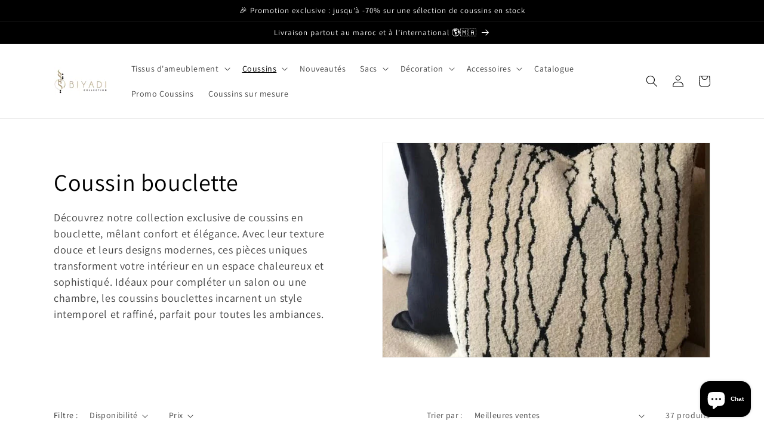

--- FILE ---
content_type: text/html; charset=utf-8
request_url: https://biyadicollection.com/collections/coussin-bouclette-fabrique-au-maroc-coussin-marocain
body_size: 36661
content:
<!doctype html>
<html class="no-js" lang="fr">
  <head>
    <meta charset="utf-8">
    <meta http-equiv="X-UA-Compatible" content="IE=edge">
    <meta name="viewport" content="width=device-width,initial-scale=1">
    <meta name="theme-color" content="">
    <link rel="canonical" href="https://biyadicollection.com/collections/coussin-bouclette-fabrique-au-maroc-coussin-marocain">
    <link rel="preconnect" href="https://cdn.shopify.com" crossorigin><link rel="preconnect" href="https://fonts.shopifycdn.com" crossorigin><title>
      Coussin bouclette
 &ndash; Biyadicollection</title>

    
      <meta name="description" content="Découvrez notre collection exclusive de coussins en bouclette, mêlant confort et élégance. Avec leur texture douce et leurs designs modernes, ces pièces uniques transforment votre intérieur en un espace chaleureux et sophistiqué. Idéaux pour compléter un salon ou une chambre, les coussins bouclettes incarnent un style ">
    

    

<meta property="og:site_name" content="Biyadicollection">
<meta property="og:url" content="https://biyadicollection.com/collections/coussin-bouclette-fabrique-au-maroc-coussin-marocain">
<meta property="og:title" content="Coussin bouclette">
<meta property="og:type" content="website">
<meta property="og:description" content="Découvrez notre collection exclusive de coussins en bouclette, mêlant confort et élégance. Avec leur texture douce et leurs designs modernes, ces pièces uniques transforment votre intérieur en un espace chaleureux et sophistiqué. Idéaux pour compléter un salon ou une chambre, les coussins bouclettes incarnent un style "><meta property="og:image" content="http://biyadicollection.com/cdn/shop/collections/image.jpg?v=1739730692">
  <meta property="og:image:secure_url" content="https://biyadicollection.com/cdn/shop/collections/image.jpg?v=1739730692">
  <meta property="og:image:width" content="655">
  <meta property="og:image:height" content="691"><meta name="twitter:card" content="summary_large_image">
<meta name="twitter:title" content="Coussin bouclette">
<meta name="twitter:description" content="Découvrez notre collection exclusive de coussins en bouclette, mêlant confort et élégance. Avec leur texture douce et leurs designs modernes, ces pièces uniques transforment votre intérieur en un espace chaleureux et sophistiqué. Idéaux pour compléter un salon ou une chambre, les coussins bouclettes incarnent un style ">


    <script src="//biyadicollection.com/cdn/shop/t/11/assets/constants.js?v=95358004781563950421739383579" defer="defer"></script>
    <script src="//biyadicollection.com/cdn/shop/t/11/assets/pubsub.js?v=2921868252632587581739383579" defer="defer"></script>
    <script src="//biyadicollection.com/cdn/shop/t/11/assets/global.js?v=127210358271191040921739383579" defer="defer"></script>
    <script>window.performance && window.performance.mark && window.performance.mark('shopify.content_for_header.start');</script><meta name="google-site-verification" content="WhOtJy20m2dHuw4GjryFeXxXxV3QT_UkoNPgFCr6ckc">
<meta id="shopify-digital-wallet" name="shopify-digital-wallet" content="/34939666565/digital_wallets/dialog">
<link rel="alternate" type="application/atom+xml" title="Feed" href="/collections/coussin-bouclette-fabrique-au-maroc-coussin-marocain.atom" />
<link rel="next" href="/collections/coussin-bouclette-fabrique-au-maroc-coussin-marocain?page=2">
<link rel="alternate" hreflang="x-default" href="https://biyadicollection.com/collections/coussin-bouclette-fabrique-au-maroc-coussin-marocain">
<link rel="alternate" hreflang="fr" href="https://biyadicollection.com/collections/coussin-bouclette-fabrique-au-maroc-coussin-marocain">
<link rel="alternate" hreflang="fr-CA" href="https://biyadicollection.com/fr-ca/collections/coussin-bouclette-fabrique-au-maroc-coussin-marocain">
<link rel="alternate" hreflang="en-CA" href="https://biyadicollection.com/en-ca/collections/coussin-bouclette-fabrique-au-maroc-coussin-marocain">
<link rel="alternate" hreflang="fr-MX" href="https://biyadicollection.com/fr-mx/collections/coussin-bouclette-fabrique-au-maroc-coussin-marocain">
<link rel="alternate" hreflang="en-MX" href="https://biyadicollection.com/en-mx/collections/coussin-bouclette-fabrique-au-maroc-coussin-marocain">
<link rel="alternate" hreflang="es-MX" href="https://biyadicollection.com/es-mx/collections/coussin-bouclette-fabrique-au-maroc-coussin-marocain">
<link rel="alternate" hreflang="fr-BH" href="https://biyadicollection.com/fr-bh/collections/coussin-bouclette-fabrique-au-maroc-coussin-marocain">
<link rel="alternate" hreflang="fr-EG" href="https://biyadicollection.com/fr-eg/collections/coussin-bouclette-fabrique-au-maroc-coussin-marocain">
<link rel="alternate" hreflang="ar-EG" href="https://biyadicollection.com/ar-eg/collections/coussin-bouclette-fabrique-au-maroc-coussin-marocain">
<link rel="alternate" hreflang="en-EG" href="https://biyadicollection.com/en-eg/collections/coussin-bouclette-fabrique-au-maroc-coussin-marocain">
<link rel="alternate" hreflang="fr-AE" href="https://biyadicollection.com/fr-ae/collections/coussin-bouclette-fabrique-au-maroc-coussin-marocain">
<link rel="alternate" hreflang="ar-AE" href="https://biyadicollection.com/ar-ae/collections/coussin-bouclette-fabrique-au-maroc-coussin-marocain">
<link rel="alternate" hreflang="en-AE" href="https://biyadicollection.com/en-ae/collections/coussin-bouclette-fabrique-au-maroc-coussin-marocain">
<link rel="alternate" hreflang="fr-US" href="https://biyadicollection.com/fr-us/collections/coussin-bouclette-fabrique-au-maroc-coussin-marocain">
<link rel="alternate" hreflang="en-US" href="https://biyadicollection.com/en-us/collections/coussin-bouclette-fabrique-au-maroc-coussin-marocain">
<link rel="alternate" hreflang="fr-JO" href="https://biyadicollection.com/fr-jo/collections/coussin-bouclette-fabrique-au-maroc-coussin-marocain">
<link rel="alternate" hreflang="fr-KW" href="https://biyadicollection.com/fr-kw/collections/coussin-bouclette-fabrique-au-maroc-coussin-marocain">
<link rel="alternate" hreflang="en-KW" href="https://biyadicollection.com/en-kw/collections/coussin-bouclette-fabrique-au-maroc-coussin-marocain">
<link rel="alternate" hreflang="ar-KW" href="https://biyadicollection.com/ar-kw/collections/coussin-bouclette-fabrique-au-maroc-coussin-marocain">
<link rel="alternate" hreflang="fr-LB" href="https://biyadicollection.com/fr-lb/collections/coussin-bouclette-fabrique-au-maroc-coussin-marocain">
<link rel="alternate" hreflang="fr-QA" href="https://biyadicollection.com/fr-qa/collections/coussin-bouclette-fabrique-au-maroc-coussin-marocain">
<link rel="alternate" hreflang="en-QA" href="https://biyadicollection.com/en-qa/collections/coussin-bouclette-fabrique-au-maroc-coussin-marocain">
<link rel="alternate" hreflang="ar-QA" href="https://biyadicollection.com/ar-qa/collections/coussin-bouclette-fabrique-au-maroc-coussin-marocain">
<link rel="alternate" hreflang="fr-MC" href="https://biyadicollection.com/fr-mc/collections/coussin-bouclette-fabrique-au-maroc-coussin-marocain">
<link rel="alternate" hreflang="en-MC" href="https://biyadicollection.com/en-mc/collections/coussin-bouclette-fabrique-au-maroc-coussin-marocain">
<link rel="alternate" hreflang="fr-IT" href="https://biyadicollection.com/fr-it/collections/coussin-bouclette-fabrique-au-maroc-coussin-marocain">
<link rel="alternate" hreflang="fr-LU" href="https://biyadicollection.com/fr-lu/collections/coussin-bouclette-fabrique-au-maroc-coussin-marocain">
<link rel="alternate" hreflang="fr-PT" href="https://biyadicollection.com/fr-pt/collections/coussin-bouclette-fabrique-au-maroc-coussin-marocain">
<link rel="alternate" hreflang="en-PT" href="https://biyadicollection.com/en-pt/collections/coussin-bouclette-fabrique-au-maroc-coussin-marocain">
<link rel="alternate" hreflang="es-PT" href="https://biyadicollection.com/es-pt/collections/coussin-bouclette-fabrique-au-maroc-coussin-marocain">
<link rel="alternate" hreflang="fr-DZ" href="https://biyadicollection.com/fr-dz/collections/coussin-bouclette-fabrique-au-maroc-coussin-marocain">
<link rel="alternate" hreflang="en-DZ" href="https://biyadicollection.com/en-dz/collections/coussin-bouclette-fabrique-au-maroc-coussin-marocain">
<link rel="alternate" hreflang="ar-DZ" href="https://biyadicollection.com/ar-dz/collections/coussin-bouclette-fabrique-au-maroc-coussin-marocain">
<link rel="alternate" hreflang="fr-DE" href="https://biyadicollection.com/fr-de/collections/coussin-bouclette-fabrique-au-maroc-coussin-marocain">
<link rel="alternate" hreflang="en-DE" href="https://biyadicollection.com/en-de/collections/coussin-bouclette-fabrique-au-maroc-coussin-marocain">
<link rel="alternate" hreflang="fr-AT" href="https://biyadicollection.com/fr-at/collections/coussin-bouclette-fabrique-au-maroc-coussin-marocain">
<link rel="alternate" hreflang="fr-DK" href="https://biyadicollection.com/fr-dk/collections/coussin-bouclette-fabrique-au-maroc-coussin-marocain">
<link rel="alternate" hreflang="fr-FI" href="https://biyadicollection.com/fr-fi/collections/coussin-bouclette-fabrique-au-maroc-coussin-marocain">
<link rel="alternate" hreflang="fr-GR" href="https://biyadicollection.com/fr-gr/collections/coussin-bouclette-fabrique-au-maroc-coussin-marocain">
<link rel="alternate" hreflang="fr-IE" href="https://biyadicollection.com/fr-ie/collections/coussin-bouclette-fabrique-au-maroc-coussin-marocain">
<link rel="alternate" hreflang="es-IE" href="https://biyadicollection.com/es-ie/collections/coussin-bouclette-fabrique-au-maroc-coussin-marocain">
<link rel="alternate" hreflang="en-IE" href="https://biyadicollection.com/en-ie/collections/coussin-bouclette-fabrique-au-maroc-coussin-marocain">
<link rel="alternate" hreflang="fr-IS" href="https://biyadicollection.com/fr-is/collections/coussin-bouclette-fabrique-au-maroc-coussin-marocain">
<link rel="alternate" hreflang="fr-LY" href="https://biyadicollection.com/fr-ly/collections/coussin-bouclette-fabrique-au-maroc-coussin-marocain">
<link rel="alternate" hreflang="fr-MT" href="https://biyadicollection.com/fr-mt/collections/coussin-bouclette-fabrique-au-maroc-coussin-marocain">
<link rel="alternate" hreflang="en-MT" href="https://biyadicollection.com/en-mt/collections/coussin-bouclette-fabrique-au-maroc-coussin-marocain">
<link rel="alternate" hreflang="fr-MR" href="https://biyadicollection.com/fr-mr/collections/coussin-bouclette-fabrique-au-maroc-coussin-marocain">
<link rel="alternate" hreflang="fr-SE" href="https://biyadicollection.com/fr-se/collections/coussin-bouclette-fabrique-au-maroc-coussin-marocain">
<link rel="alternate" hreflang="fr-CH" href="https://biyadicollection.com/fr-ch/collections/coussin-bouclette-fabrique-au-maroc-coussin-marocain">
<link rel="alternate" hreflang="en-CH" href="https://biyadicollection.com/en-ch/collections/coussin-bouclette-fabrique-au-maroc-coussin-marocain">
<link rel="alternate" hreflang="fr-TN" href="https://biyadicollection.com/fr-tn/collections/coussin-bouclette-fabrique-au-maroc-coussin-marocain">
<link rel="alternate" hreflang="en-TN" href="https://biyadicollection.com/en-tn/collections/coussin-bouclette-fabrique-au-maroc-coussin-marocain">
<link rel="alternate" hreflang="ar-TN" href="https://biyadicollection.com/ar-tn/collections/coussin-bouclette-fabrique-au-maroc-coussin-marocain">
<link rel="alternate" hreflang="fr-BG" href="https://biyadicollection.com/fr-bg/collections/coussin-bouclette-fabrique-au-maroc-coussin-marocain">
<link rel="alternate" hreflang="fr-EE" href="https://biyadicollection.com/fr-ee/collections/coussin-bouclette-fabrique-au-maroc-coussin-marocain">
<link rel="alternate" hreflang="fr-HU" href="https://biyadicollection.com/fr-hu/collections/coussin-bouclette-fabrique-au-maroc-coussin-marocain">
<link rel="alternate" hreflang="fr-IN" href="https://biyadicollection.com/fr-in/collections/coussin-bouclette-fabrique-au-maroc-coussin-marocain">
<link rel="alternate" hreflang="fr-SG" href="https://biyadicollection.com/fr-sg/collections/coussin-bouclette-fabrique-au-maroc-coussin-marocain">
<link rel="alternate" hreflang="en-SG" href="https://biyadicollection.com/en-sg/collections/coussin-bouclette-fabrique-au-maroc-coussin-marocain">
<link rel="alternate" hreflang="fr-ZA" href="https://biyadicollection.com/fr-za/collections/coussin-bouclette-fabrique-au-maroc-coussin-marocain">
<link rel="alternate" hreflang="fr-CI" href="https://biyadicollection.com/fr-ci/collections/coussin-bouclette-fabrique-au-maroc-coussin-marocain">
<link rel="alternate" hreflang="fr-CD" href="https://biyadicollection.com/fr-cd/collections/coussin-bouclette-fabrique-au-maroc-coussin-marocain">
<link rel="alternate" hreflang="es-CD" href="https://biyadicollection.com/es-cd/collections/coussin-bouclette-fabrique-au-maroc-coussin-marocain">
<link rel="alternate" hreflang="en-CD" href="https://biyadicollection.com/en-cd/collections/coussin-bouclette-fabrique-au-maroc-coussin-marocain">
<link rel="alternate" hreflang="fr-CG" href="https://biyadicollection.com/fr-cg/collections/coussin-bouclette-fabrique-au-maroc-coussin-marocain">
<link rel="alternate" type="application/json+oembed" href="https://biyadicollection.com/collections/coussin-bouclette-fabrique-au-maroc-coussin-marocain.oembed">
<script async="async" src="/checkouts/internal/preloads.js?locale=fr-MA"></script>
<script id="shopify-features" type="application/json">{"accessToken":"49e8ae73cb51996149f55fc22d66f14c","betas":["rich-media-storefront-analytics"],"domain":"biyadicollection.com","predictiveSearch":true,"shopId":34939666565,"locale":"fr"}</script>
<script>var Shopify = Shopify || {};
Shopify.shop = "biyadicollection.myshopify.com";
Shopify.locale = "fr";
Shopify.currency = {"active":"MAD","rate":"1.0"};
Shopify.country = "MA";
Shopify.theme = {"name":"Copie de Dawn","id":126453252229,"schema_name":"Dawn","schema_version":"9.0.0","theme_store_id":887,"role":"main"};
Shopify.theme.handle = "null";
Shopify.theme.style = {"id":null,"handle":null};
Shopify.cdnHost = "biyadicollection.com/cdn";
Shopify.routes = Shopify.routes || {};
Shopify.routes.root = "/";</script>
<script type="module">!function(o){(o.Shopify=o.Shopify||{}).modules=!0}(window);</script>
<script>!function(o){function n(){var o=[];function n(){o.push(Array.prototype.slice.apply(arguments))}return n.q=o,n}var t=o.Shopify=o.Shopify||{};t.loadFeatures=n(),t.autoloadFeatures=n()}(window);</script>
<script id="shop-js-analytics" type="application/json">{"pageType":"collection"}</script>
<script defer="defer" async type="module" src="//biyadicollection.com/cdn/shopifycloud/shop-js/modules/v2/client.init-shop-cart-sync_BcDpqI9l.fr.esm.js"></script>
<script defer="defer" async type="module" src="//biyadicollection.com/cdn/shopifycloud/shop-js/modules/v2/chunk.common_a1Rf5Dlz.esm.js"></script>
<script defer="defer" async type="module" src="//biyadicollection.com/cdn/shopifycloud/shop-js/modules/v2/chunk.modal_Djra7sW9.esm.js"></script>
<script type="module">
  await import("//biyadicollection.com/cdn/shopifycloud/shop-js/modules/v2/client.init-shop-cart-sync_BcDpqI9l.fr.esm.js");
await import("//biyadicollection.com/cdn/shopifycloud/shop-js/modules/v2/chunk.common_a1Rf5Dlz.esm.js");
await import("//biyadicollection.com/cdn/shopifycloud/shop-js/modules/v2/chunk.modal_Djra7sW9.esm.js");

  window.Shopify.SignInWithShop?.initShopCartSync?.({"fedCMEnabled":true,"windoidEnabled":true});

</script>
<script>(function() {
  var isLoaded = false;
  function asyncLoad() {
    if (isLoaded) return;
    isLoaded = true;
    var urls = ["https:\/\/trust.conversionbear.com\/script?app=trust_badge\u0026shop=biyadicollection.myshopify.com"];
    for (var i = 0; i < urls.length; i++) {
      var s = document.createElement('script');
      s.type = 'text/javascript';
      s.async = true;
      s.src = urls[i];
      var x = document.getElementsByTagName('script')[0];
      x.parentNode.insertBefore(s, x);
    }
  };
  if(window.attachEvent) {
    window.attachEvent('onload', asyncLoad);
  } else {
    window.addEventListener('load', asyncLoad, false);
  }
})();</script>
<script id="__st">var __st={"a":34939666565,"offset":3600,"reqid":"b45e1297-e45b-40eb-b207-c71ec5c4f98b-1769391895","pageurl":"biyadicollection.com\/collections\/coussin-bouclette-fabrique-au-maroc-coussin-marocain","u":"9ab03e0dfabe","p":"collection","rtyp":"collection","rid":263131463813};</script>
<script>window.ShopifyPaypalV4VisibilityTracking = true;</script>
<script id="captcha-bootstrap">!function(){'use strict';const t='contact',e='account',n='new_comment',o=[[t,t],['blogs',n],['comments',n],[t,'customer']],c=[[e,'customer_login'],[e,'guest_login'],[e,'recover_customer_password'],[e,'create_customer']],r=t=>t.map((([t,e])=>`form[action*='/${t}']:not([data-nocaptcha='true']) input[name='form_type'][value='${e}']`)).join(','),a=t=>()=>t?[...document.querySelectorAll(t)].map((t=>t.form)):[];function s(){const t=[...o],e=r(t);return a(e)}const i='password',u='form_key',d=['recaptcha-v3-token','g-recaptcha-response','h-captcha-response',i],f=()=>{try{return window.sessionStorage}catch{return}},m='__shopify_v',_=t=>t.elements[u];function p(t,e,n=!1){try{const o=window.sessionStorage,c=JSON.parse(o.getItem(e)),{data:r}=function(t){const{data:e,action:n}=t;return t[m]||n?{data:e,action:n}:{data:t,action:n}}(c);for(const[e,n]of Object.entries(r))t.elements[e]&&(t.elements[e].value=n);n&&o.removeItem(e)}catch(o){console.error('form repopulation failed',{error:o})}}const l='form_type',E='cptcha';function T(t){t.dataset[E]=!0}const w=window,h=w.document,L='Shopify',v='ce_forms',y='captcha';let A=!1;((t,e)=>{const n=(g='f06e6c50-85a8-45c8-87d0-21a2b65856fe',I='https://cdn.shopify.com/shopifycloud/storefront-forms-hcaptcha/ce_storefront_forms_captcha_hcaptcha.v1.5.2.iife.js',D={infoText:'Protégé par hCaptcha',privacyText:'Confidentialité',termsText:'Conditions'},(t,e,n)=>{const o=w[L][v],c=o.bindForm;if(c)return c(t,g,e,D).then(n);var r;o.q.push([[t,g,e,D],n]),r=I,A||(h.body.append(Object.assign(h.createElement('script'),{id:'captcha-provider',async:!0,src:r})),A=!0)});var g,I,D;w[L]=w[L]||{},w[L][v]=w[L][v]||{},w[L][v].q=[],w[L][y]=w[L][y]||{},w[L][y].protect=function(t,e){n(t,void 0,e),T(t)},Object.freeze(w[L][y]),function(t,e,n,w,h,L){const[v,y,A,g]=function(t,e,n){const i=e?o:[],u=t?c:[],d=[...i,...u],f=r(d),m=r(i),_=r(d.filter((([t,e])=>n.includes(e))));return[a(f),a(m),a(_),s()]}(w,h,L),I=t=>{const e=t.target;return e instanceof HTMLFormElement?e:e&&e.form},D=t=>v().includes(t);t.addEventListener('submit',(t=>{const e=I(t);if(!e)return;const n=D(e)&&!e.dataset.hcaptchaBound&&!e.dataset.recaptchaBound,o=_(e),c=g().includes(e)&&(!o||!o.value);(n||c)&&t.preventDefault(),c&&!n&&(function(t){try{if(!f())return;!function(t){const e=f();if(!e)return;const n=_(t);if(!n)return;const o=n.value;o&&e.removeItem(o)}(t);const e=Array.from(Array(32),(()=>Math.random().toString(36)[2])).join('');!function(t,e){_(t)||t.append(Object.assign(document.createElement('input'),{type:'hidden',name:u})),t.elements[u].value=e}(t,e),function(t,e){const n=f();if(!n)return;const o=[...t.querySelectorAll(`input[type='${i}']`)].map((({name:t})=>t)),c=[...d,...o],r={};for(const[a,s]of new FormData(t).entries())c.includes(a)||(r[a]=s);n.setItem(e,JSON.stringify({[m]:1,action:t.action,data:r}))}(t,e)}catch(e){console.error('failed to persist form',e)}}(e),e.submit())}));const S=(t,e)=>{t&&!t.dataset[E]&&(n(t,e.some((e=>e===t))),T(t))};for(const o of['focusin','change'])t.addEventListener(o,(t=>{const e=I(t);D(e)&&S(e,y())}));const B=e.get('form_key'),M=e.get(l),P=B&&M;t.addEventListener('DOMContentLoaded',(()=>{const t=y();if(P)for(const e of t)e.elements[l].value===M&&p(e,B);[...new Set([...A(),...v().filter((t=>'true'===t.dataset.shopifyCaptcha))])].forEach((e=>S(e,t)))}))}(h,new URLSearchParams(w.location.search),n,t,e,['guest_login'])})(!0,!0)}();</script>
<script integrity="sha256-4kQ18oKyAcykRKYeNunJcIwy7WH5gtpwJnB7kiuLZ1E=" data-source-attribution="shopify.loadfeatures" defer="defer" src="//biyadicollection.com/cdn/shopifycloud/storefront/assets/storefront/load_feature-a0a9edcb.js" crossorigin="anonymous"></script>
<script data-source-attribution="shopify.dynamic_checkout.dynamic.init">var Shopify=Shopify||{};Shopify.PaymentButton=Shopify.PaymentButton||{isStorefrontPortableWallets:!0,init:function(){window.Shopify.PaymentButton.init=function(){};var t=document.createElement("script");t.src="https://biyadicollection.com/cdn/shopifycloud/portable-wallets/latest/portable-wallets.fr.js",t.type="module",document.head.appendChild(t)}};
</script>
<script data-source-attribution="shopify.dynamic_checkout.buyer_consent">
  function portableWalletsHideBuyerConsent(e){var t=document.getElementById("shopify-buyer-consent"),n=document.getElementById("shopify-subscription-policy-button");t&&n&&(t.classList.add("hidden"),t.setAttribute("aria-hidden","true"),n.removeEventListener("click",e))}function portableWalletsShowBuyerConsent(e){var t=document.getElementById("shopify-buyer-consent"),n=document.getElementById("shopify-subscription-policy-button");t&&n&&(t.classList.remove("hidden"),t.removeAttribute("aria-hidden"),n.addEventListener("click",e))}window.Shopify?.PaymentButton&&(window.Shopify.PaymentButton.hideBuyerConsent=portableWalletsHideBuyerConsent,window.Shopify.PaymentButton.showBuyerConsent=portableWalletsShowBuyerConsent);
</script>
<script data-source-attribution="shopify.dynamic_checkout.cart.bootstrap">document.addEventListener("DOMContentLoaded",(function(){function t(){return document.querySelector("shopify-accelerated-checkout-cart, shopify-accelerated-checkout")}if(t())Shopify.PaymentButton.init();else{new MutationObserver((function(e,n){t()&&(Shopify.PaymentButton.init(),n.disconnect())})).observe(document.body,{childList:!0,subtree:!0})}}));
</script>
<script id="sections-script" data-sections="header" defer="defer" src="//biyadicollection.com/cdn/shop/t/11/compiled_assets/scripts.js?v=3333"></script>
<script>window.performance && window.performance.mark && window.performance.mark('shopify.content_for_header.end');</script>


    <style data-shopify>
      @font-face {
  font-family: Assistant;
  font-weight: 400;
  font-style: normal;
  font-display: swap;
  src: url("//biyadicollection.com/cdn/fonts/assistant/assistant_n4.9120912a469cad1cc292572851508ca49d12e768.woff2") format("woff2"),
       url("//biyadicollection.com/cdn/fonts/assistant/assistant_n4.6e9875ce64e0fefcd3f4446b7ec9036b3ddd2985.woff") format("woff");
}

      @font-face {
  font-family: Assistant;
  font-weight: 700;
  font-style: normal;
  font-display: swap;
  src: url("//biyadicollection.com/cdn/fonts/assistant/assistant_n7.bf44452348ec8b8efa3aa3068825305886b1c83c.woff2") format("woff2"),
       url("//biyadicollection.com/cdn/fonts/assistant/assistant_n7.0c887fee83f6b3bda822f1150b912c72da0f7b64.woff") format("woff");
}

      
      
      @font-face {
  font-family: Assistant;
  font-weight: 400;
  font-style: normal;
  font-display: swap;
  src: url("//biyadicollection.com/cdn/fonts/assistant/assistant_n4.9120912a469cad1cc292572851508ca49d12e768.woff2") format("woff2"),
       url("//biyadicollection.com/cdn/fonts/assistant/assistant_n4.6e9875ce64e0fefcd3f4446b7ec9036b3ddd2985.woff") format("woff");
}


      :root {
        --font-body-family: Assistant, sans-serif;
        --font-body-style: normal;
        --font-body-weight: 400;
        --font-body-weight-bold: 700;

        --font-heading-family: Assistant, sans-serif;
        --font-heading-style: normal;
        --font-heading-weight: 400;

        --font-body-scale: 1.0;
        --font-heading-scale: 1.0;

        --color-base-text: 0, 0, 0;
        --color-shadow: 0, 0, 0;
        --color-base-background-1: 255, 255, 255;
        --color-base-background-2: 255, 255, 255;
        --color-base-solid-button-labels: 255, 255, 255;
        --color-base-outline-button-labels: 0, 0, 0;
        --color-base-accent-1: 18, 18, 18;
        --color-base-accent-2: 255, 0, 0;
        --payment-terms-background-color: #ffffff;

        --gradient-base-background-1: #ffffff;
        --gradient-base-background-2: #ffffff;
        --gradient-base-accent-1: linear-gradient(46deg, rgba(0, 0, 0, 1) 13%, rgba(0, 0, 0, 1) 19%);
        --gradient-base-accent-2: linear-gradient(180deg, rgba(237, 30, 0, 1), rgba(254, 91, 124, 1) 49%, rgba(255, 140, 162, 1) 100%);

        --media-padding: px;
        --media-border-opacity: 0.05;
        --media-border-width: 1px;
        --media-radius: 0px;
        --media-shadow-opacity: 0.0;
        --media-shadow-horizontal-offset: 0px;
        --media-shadow-vertical-offset: 4px;
        --media-shadow-blur-radius: 5px;
        --media-shadow-visible: 0;

        --page-width: 120rem;
        --page-width-margin: 0rem;

        --product-card-image-padding: 0.0rem;
        --product-card-corner-radius: 0.0rem;
        --product-card-text-alignment: left;
        --product-card-border-width: 0.0rem;
        --product-card-border-opacity: 0.1;
        --product-card-shadow-opacity: 0.0;
        --product-card-shadow-visible: 0;
        --product-card-shadow-horizontal-offset: 0.0rem;
        --product-card-shadow-vertical-offset: 0.4rem;
        --product-card-shadow-blur-radius: 0.5rem;

        --collection-card-image-padding: 0.0rem;
        --collection-card-corner-radius: 0.0rem;
        --collection-card-text-alignment: left;
        --collection-card-border-width: 0.0rem;
        --collection-card-border-opacity: 0.1;
        --collection-card-shadow-opacity: 0.0;
        --collection-card-shadow-visible: 0;
        --collection-card-shadow-horizontal-offset: 0.0rem;
        --collection-card-shadow-vertical-offset: 0.4rem;
        --collection-card-shadow-blur-radius: 1.5rem;

        --blog-card-image-padding: 0.0rem;
        --blog-card-corner-radius: 0.0rem;
        --blog-card-text-alignment: left;
        --blog-card-border-width: 0.0rem;
        --blog-card-border-opacity: 0.1;
        --blog-card-shadow-opacity: 0.0;
        --blog-card-shadow-visible: 0;
        --blog-card-shadow-horizontal-offset: 0.0rem;
        --blog-card-shadow-vertical-offset: 0.4rem;
        --blog-card-shadow-blur-radius: 0.5rem;

        --badge-corner-radius: 4.0rem;

        --popup-border-width: 1px;
        --popup-border-opacity: 0.1;
        --popup-corner-radius: 0px;
        --popup-shadow-opacity: 0.0;
        --popup-shadow-horizontal-offset: 0px;
        --popup-shadow-vertical-offset: 4px;
        --popup-shadow-blur-radius: 5px;

        --drawer-border-width: 1px;
        --drawer-border-opacity: 0.1;
        --drawer-shadow-opacity: 0.0;
        --drawer-shadow-horizontal-offset: 0px;
        --drawer-shadow-vertical-offset: 4px;
        --drawer-shadow-blur-radius: 5px;

        --spacing-sections-desktop: 0px;
        --spacing-sections-mobile: 0px;

        --grid-desktop-vertical-spacing: 8px;
        --grid-desktop-horizontal-spacing: 8px;
        --grid-mobile-vertical-spacing: 4px;
        --grid-mobile-horizontal-spacing: 4px;

        --text-boxes-border-opacity: 0.1;
        --text-boxes-border-width: 0px;
        --text-boxes-radius: 0px;
        --text-boxes-shadow-opacity: 0.0;
        --text-boxes-shadow-visible: 0;
        --text-boxes-shadow-horizontal-offset: 0px;
        --text-boxes-shadow-vertical-offset: 4px;
        --text-boxes-shadow-blur-radius: 5px;

        --buttons-radius: 0px;
        --buttons-radius-outset: 0px;
        --buttons-border-width: 3px;
        --buttons-border-opacity: 1.0;
        --buttons-shadow-opacity: 0.0;
        --buttons-shadow-visible: 0;
        --buttons-shadow-horizontal-offset: 0px;
        --buttons-shadow-vertical-offset: 4px;
        --buttons-shadow-blur-radius: 5px;
        --buttons-border-offset: 0px;

        --inputs-radius: 0px;
        --inputs-border-width: 1px;
        --inputs-border-opacity: 0.55;
        --inputs-shadow-opacity: 0.0;
        --inputs-shadow-horizontal-offset: 0px;
        --inputs-margin-offset: 0px;
        --inputs-shadow-vertical-offset: 4px;
        --inputs-shadow-blur-radius: 5px;
        --inputs-radius-outset: 0px;

        --variant-pills-radius: 40px;
        --variant-pills-border-width: 1px;
        --variant-pills-border-opacity: 0.55;
        --variant-pills-shadow-opacity: 0.0;
        --variant-pills-shadow-horizontal-offset: 0px;
        --variant-pills-shadow-vertical-offset: 4px;
        --variant-pills-shadow-blur-radius: 5px;
      }

      *,
      *::before,
      *::after {
        box-sizing: inherit;
      }

      html {
        box-sizing: border-box;
        font-size: calc(var(--font-body-scale) * 62.5%);
        height: 100%;
      }

      body {
        display: grid;
        grid-template-rows: auto auto 1fr auto;
        grid-template-columns: 100%;
        min-height: 100%;
        margin: 0;
        font-size: 1.5rem;
        letter-spacing: 0.06rem;
        line-height: calc(1 + 0.8 / var(--font-body-scale));
        font-family: var(--font-body-family);
        font-style: var(--font-body-style);
        font-weight: var(--font-body-weight);
      }

      @media screen and (min-width: 750px) {
        body {
          font-size: 1.6rem;
        }
      }
    </style>

    <link href="//biyadicollection.com/cdn/shop/t/11/assets/base.css?v=111936644273724690111739383579" rel="stylesheet" type="text/css" media="all" />
<link rel="preload" as="font" href="//biyadicollection.com/cdn/fonts/assistant/assistant_n4.9120912a469cad1cc292572851508ca49d12e768.woff2" type="font/woff2" crossorigin><link rel="preload" as="font" href="//biyadicollection.com/cdn/fonts/assistant/assistant_n4.9120912a469cad1cc292572851508ca49d12e768.woff2" type="font/woff2" crossorigin><link rel="stylesheet" href="//biyadicollection.com/cdn/shop/t/11/assets/component-predictive-search.css?v=85913294783299393391739383579" media="print" onload="this.media='all'"><script>document.documentElement.className = document.documentElement.className.replace('no-js', 'js');
    if (Shopify.designMode) {
      document.documentElement.classList.add('shopify-design-mode');
    }
    </script>
  <script src="https://cdn.shopify.com/extensions/e8878072-2f6b-4e89-8082-94b04320908d/inbox-1254/assets/inbox-chat-loader.js" type="text/javascript" defer="defer"></script>
<link href="https://monorail-edge.shopifysvc.com" rel="dns-prefetch">
<script>(function(){if ("sendBeacon" in navigator && "performance" in window) {try {var session_token_from_headers = performance.getEntriesByType('navigation')[0].serverTiming.find(x => x.name == '_s').description;} catch {var session_token_from_headers = undefined;}var session_cookie_matches = document.cookie.match(/_shopify_s=([^;]*)/);var session_token_from_cookie = session_cookie_matches && session_cookie_matches.length === 2 ? session_cookie_matches[1] : "";var session_token = session_token_from_headers || session_token_from_cookie || "";function handle_abandonment_event(e) {var entries = performance.getEntries().filter(function(entry) {return /monorail-edge.shopifysvc.com/.test(entry.name);});if (!window.abandonment_tracked && entries.length === 0) {window.abandonment_tracked = true;var currentMs = Date.now();var navigation_start = performance.timing.navigationStart;var payload = {shop_id: 34939666565,url: window.location.href,navigation_start,duration: currentMs - navigation_start,session_token,page_type: "collection"};window.navigator.sendBeacon("https://monorail-edge.shopifysvc.com/v1/produce", JSON.stringify({schema_id: "online_store_buyer_site_abandonment/1.1",payload: payload,metadata: {event_created_at_ms: currentMs,event_sent_at_ms: currentMs}}));}}window.addEventListener('pagehide', handle_abandonment_event);}}());</script>
<script id="web-pixels-manager-setup">(function e(e,d,r,n,o){if(void 0===o&&(o={}),!Boolean(null===(a=null===(i=window.Shopify)||void 0===i?void 0:i.analytics)||void 0===a?void 0:a.replayQueue)){var i,a;window.Shopify=window.Shopify||{};var t=window.Shopify;t.analytics=t.analytics||{};var s=t.analytics;s.replayQueue=[],s.publish=function(e,d,r){return s.replayQueue.push([e,d,r]),!0};try{self.performance.mark("wpm:start")}catch(e){}var l=function(){var e={modern:/Edge?\/(1{2}[4-9]|1[2-9]\d|[2-9]\d{2}|\d{4,})\.\d+(\.\d+|)|Firefox\/(1{2}[4-9]|1[2-9]\d|[2-9]\d{2}|\d{4,})\.\d+(\.\d+|)|Chrom(ium|e)\/(9{2}|\d{3,})\.\d+(\.\d+|)|(Maci|X1{2}).+ Version\/(15\.\d+|(1[6-9]|[2-9]\d|\d{3,})\.\d+)([,.]\d+|)( \(\w+\)|)( Mobile\/\w+|) Safari\/|Chrome.+OPR\/(9{2}|\d{3,})\.\d+\.\d+|(CPU[ +]OS|iPhone[ +]OS|CPU[ +]iPhone|CPU IPhone OS|CPU iPad OS)[ +]+(15[._]\d+|(1[6-9]|[2-9]\d|\d{3,})[._]\d+)([._]\d+|)|Android:?[ /-](13[3-9]|1[4-9]\d|[2-9]\d{2}|\d{4,})(\.\d+|)(\.\d+|)|Android.+Firefox\/(13[5-9]|1[4-9]\d|[2-9]\d{2}|\d{4,})\.\d+(\.\d+|)|Android.+Chrom(ium|e)\/(13[3-9]|1[4-9]\d|[2-9]\d{2}|\d{4,})\.\d+(\.\d+|)|SamsungBrowser\/([2-9]\d|\d{3,})\.\d+/,legacy:/Edge?\/(1[6-9]|[2-9]\d|\d{3,})\.\d+(\.\d+|)|Firefox\/(5[4-9]|[6-9]\d|\d{3,})\.\d+(\.\d+|)|Chrom(ium|e)\/(5[1-9]|[6-9]\d|\d{3,})\.\d+(\.\d+|)([\d.]+$|.*Safari\/(?![\d.]+ Edge\/[\d.]+$))|(Maci|X1{2}).+ Version\/(10\.\d+|(1[1-9]|[2-9]\d|\d{3,})\.\d+)([,.]\d+|)( \(\w+\)|)( Mobile\/\w+|) Safari\/|Chrome.+OPR\/(3[89]|[4-9]\d|\d{3,})\.\d+\.\d+|(CPU[ +]OS|iPhone[ +]OS|CPU[ +]iPhone|CPU IPhone OS|CPU iPad OS)[ +]+(10[._]\d+|(1[1-9]|[2-9]\d|\d{3,})[._]\d+)([._]\d+|)|Android:?[ /-](13[3-9]|1[4-9]\d|[2-9]\d{2}|\d{4,})(\.\d+|)(\.\d+|)|Mobile Safari.+OPR\/([89]\d|\d{3,})\.\d+\.\d+|Android.+Firefox\/(13[5-9]|1[4-9]\d|[2-9]\d{2}|\d{4,})\.\d+(\.\d+|)|Android.+Chrom(ium|e)\/(13[3-9]|1[4-9]\d|[2-9]\d{2}|\d{4,})\.\d+(\.\d+|)|Android.+(UC? ?Browser|UCWEB|U3)[ /]?(15\.([5-9]|\d{2,})|(1[6-9]|[2-9]\d|\d{3,})\.\d+)\.\d+|SamsungBrowser\/(5\.\d+|([6-9]|\d{2,})\.\d+)|Android.+MQ{2}Browser\/(14(\.(9|\d{2,})|)|(1[5-9]|[2-9]\d|\d{3,})(\.\d+|))(\.\d+|)|K[Aa][Ii]OS\/(3\.\d+|([4-9]|\d{2,})\.\d+)(\.\d+|)/},d=e.modern,r=e.legacy,n=navigator.userAgent;return n.match(d)?"modern":n.match(r)?"legacy":"unknown"}(),u="modern"===l?"modern":"legacy",c=(null!=n?n:{modern:"",legacy:""})[u],f=function(e){return[e.baseUrl,"/wpm","/b",e.hashVersion,"modern"===e.buildTarget?"m":"l",".js"].join("")}({baseUrl:d,hashVersion:r,buildTarget:u}),m=function(e){var d=e.version,r=e.bundleTarget,n=e.surface,o=e.pageUrl,i=e.monorailEndpoint;return{emit:function(e){var a=e.status,t=e.errorMsg,s=(new Date).getTime(),l=JSON.stringify({metadata:{event_sent_at_ms:s},events:[{schema_id:"web_pixels_manager_load/3.1",payload:{version:d,bundle_target:r,page_url:o,status:a,surface:n,error_msg:t},metadata:{event_created_at_ms:s}}]});if(!i)return console&&console.warn&&console.warn("[Web Pixels Manager] No Monorail endpoint provided, skipping logging."),!1;try{return self.navigator.sendBeacon.bind(self.navigator)(i,l)}catch(e){}var u=new XMLHttpRequest;try{return u.open("POST",i,!0),u.setRequestHeader("Content-Type","text/plain"),u.send(l),!0}catch(e){return console&&console.warn&&console.warn("[Web Pixels Manager] Got an unhandled error while logging to Monorail."),!1}}}}({version:r,bundleTarget:l,surface:e.surface,pageUrl:self.location.href,monorailEndpoint:e.monorailEndpoint});try{o.browserTarget=l,function(e){var d=e.src,r=e.async,n=void 0===r||r,o=e.onload,i=e.onerror,a=e.sri,t=e.scriptDataAttributes,s=void 0===t?{}:t,l=document.createElement("script"),u=document.querySelector("head"),c=document.querySelector("body");if(l.async=n,l.src=d,a&&(l.integrity=a,l.crossOrigin="anonymous"),s)for(var f in s)if(Object.prototype.hasOwnProperty.call(s,f))try{l.dataset[f]=s[f]}catch(e){}if(o&&l.addEventListener("load",o),i&&l.addEventListener("error",i),u)u.appendChild(l);else{if(!c)throw new Error("Did not find a head or body element to append the script");c.appendChild(l)}}({src:f,async:!0,onload:function(){if(!function(){var e,d;return Boolean(null===(d=null===(e=window.Shopify)||void 0===e?void 0:e.analytics)||void 0===d?void 0:d.initialized)}()){var d=window.webPixelsManager.init(e)||void 0;if(d){var r=window.Shopify.analytics;r.replayQueue.forEach((function(e){var r=e[0],n=e[1],o=e[2];d.publishCustomEvent(r,n,o)})),r.replayQueue=[],r.publish=d.publishCustomEvent,r.visitor=d.visitor,r.initialized=!0}}},onerror:function(){return m.emit({status:"failed",errorMsg:"".concat(f," has failed to load")})},sri:function(e){var d=/^sha384-[A-Za-z0-9+/=]+$/;return"string"==typeof e&&d.test(e)}(c)?c:"",scriptDataAttributes:o}),m.emit({status:"loading"})}catch(e){m.emit({status:"failed",errorMsg:(null==e?void 0:e.message)||"Unknown error"})}}})({shopId: 34939666565,storefrontBaseUrl: "https://biyadicollection.com",extensionsBaseUrl: "https://extensions.shopifycdn.com/cdn/shopifycloud/web-pixels-manager",monorailEndpoint: "https://monorail-edge.shopifysvc.com/unstable/produce_batch",surface: "storefront-renderer",enabledBetaFlags: ["2dca8a86"],webPixelsConfigList: [{"id":"230686853","configuration":"{\"config\":\"{\\\"google_tag_ids\\\":[\\\"G-3ETW16GLX3\\\",\\\"AW-11013436680\\\",\\\"GT-WPDXG96Z\\\"],\\\"gtag_events\\\":[{\\\"type\\\":\\\"begin_checkout\\\",\\\"action_label\\\":[\\\"G-3ETW16GLX3\\\",\\\"AW-11013436680\\\/5Xg2CJG608IZEIjqzoMp\\\"]},{\\\"type\\\":\\\"search\\\",\\\"action_label\\\":[\\\"G-3ETW16GLX3\\\",\\\"AW-11013436680\\\/y2JYCIu608IZEIjqzoMp\\\"]},{\\\"type\\\":\\\"view_item\\\",\\\"action_label\\\":[\\\"G-3ETW16GLX3\\\",\\\"AW-11013436680\\\/XEOXCIi608IZEIjqzoMp\\\",\\\"MC-6HVR0G2GN5\\\"]},{\\\"type\\\":\\\"purchase\\\",\\\"action_label\\\":[\\\"G-3ETW16GLX3\\\",\\\"AW-11013436680\\\/Pd_uCIK608IZEIjqzoMp\\\",\\\"MC-6HVR0G2GN5\\\"]},{\\\"type\\\":\\\"page_view\\\",\\\"action_label\\\":[\\\"G-3ETW16GLX3\\\",\\\"AW-11013436680\\\/aJsMCIW608IZEIjqzoMp\\\",\\\"MC-6HVR0G2GN5\\\"]},{\\\"type\\\":\\\"add_payment_info\\\",\\\"action_label\\\":[\\\"G-3ETW16GLX3\\\",\\\"AW-11013436680\\\/x9-WCJS608IZEIjqzoMp\\\"]},{\\\"type\\\":\\\"add_to_cart\\\",\\\"action_label\\\":[\\\"G-3ETW16GLX3\\\",\\\"AW-11013436680\\\/G42XCI6608IZEIjqzoMp\\\"]}],\\\"enable_monitoring_mode\\\":false}\"}","eventPayloadVersion":"v1","runtimeContext":"OPEN","scriptVersion":"b2a88bafab3e21179ed38636efcd8a93","type":"APP","apiClientId":1780363,"privacyPurposes":[],"dataSharingAdjustments":{"protectedCustomerApprovalScopes":["read_customer_address","read_customer_email","read_customer_name","read_customer_personal_data","read_customer_phone"]}},{"id":"113049733","configuration":"{\"pixel_id\":\"1001065670336641\",\"pixel_type\":\"facebook_pixel\",\"metaapp_system_user_token\":\"-\"}","eventPayloadVersion":"v1","runtimeContext":"OPEN","scriptVersion":"ca16bc87fe92b6042fbaa3acc2fbdaa6","type":"APP","apiClientId":2329312,"privacyPurposes":["ANALYTICS","MARKETING","SALE_OF_DATA"],"dataSharingAdjustments":{"protectedCustomerApprovalScopes":["read_customer_address","read_customer_email","read_customer_name","read_customer_personal_data","read_customer_phone"]}},{"id":"shopify-app-pixel","configuration":"{}","eventPayloadVersion":"v1","runtimeContext":"STRICT","scriptVersion":"0450","apiClientId":"shopify-pixel","type":"APP","privacyPurposes":["ANALYTICS","MARKETING"]},{"id":"shopify-custom-pixel","eventPayloadVersion":"v1","runtimeContext":"LAX","scriptVersion":"0450","apiClientId":"shopify-pixel","type":"CUSTOM","privacyPurposes":["ANALYTICS","MARKETING"]}],isMerchantRequest: false,initData: {"shop":{"name":"Biyadicollection","paymentSettings":{"currencyCode":"MAD"},"myshopifyDomain":"biyadicollection.myshopify.com","countryCode":"MA","storefrontUrl":"https:\/\/biyadicollection.com"},"customer":null,"cart":null,"checkout":null,"productVariants":[],"purchasingCompany":null},},"https://biyadicollection.com/cdn","fcfee988w5aeb613cpc8e4bc33m6693e112",{"modern":"","legacy":""},{"shopId":"34939666565","storefrontBaseUrl":"https:\/\/biyadicollection.com","extensionBaseUrl":"https:\/\/extensions.shopifycdn.com\/cdn\/shopifycloud\/web-pixels-manager","surface":"storefront-renderer","enabledBetaFlags":"[\"2dca8a86\"]","isMerchantRequest":"false","hashVersion":"fcfee988w5aeb613cpc8e4bc33m6693e112","publish":"custom","events":"[[\"page_viewed\",{}],[\"collection_viewed\",{\"collection\":{\"id\":\"263131463813\",\"title\":\"Coussin bouclette\",\"productVariants\":[{\"price\":{\"amount\":340.0,\"currencyCode\":\"MAD\"},\"product\":{\"title\":\"Coussin décoratif bouclette à motif décoratif taupe 50x50cm\",\"vendor\":\"Biyadicollection\",\"id\":\"6753486766213\",\"untranslatedTitle\":\"Coussin décoratif bouclette à motif décoratif taupe 50x50cm\",\"url\":\"\/products\/[base64]\",\"type\":\"\"},\"id\":\"40080944857221\",\"image\":{\"src\":\"\/\/biyadicollection.com\/cdn\/shop\/products\/unnamed-4.jpg?v=1668287551\"},\"sku\":\"1\",\"title\":\"50x50cm \/ Taupe \/ Polyester\",\"untranslatedTitle\":\"50x50cm \/ Taupe \/ Polyester\"},{\"price\":{\"amount\":220.0,\"currencyCode\":\"MAD\"},\"product\":{\"title\":\"Coussin décoratif en bouclette à motif double face bleu 50x50cm\",\"vendor\":\"Biyadicollection\",\"id\":\"6765012844677\",\"untranslatedTitle\":\"Coussin décoratif en bouclette à motif double face bleu 50x50cm\",\"url\":\"\/products\/cushion-made-in-morocco-maison-decoration-cushion-coussin-marocain-coussin-pour-salon-salon-coussin-bouclette-decoratif-a-motif-double-face-bleu-50x50cm\",\"type\":\"\"},\"id\":\"40094411030661\",\"image\":{\"src\":\"\/\/biyadicollection.com\/cdn\/shop\/products\/BOUCLETTETRAVAILEE2.jpg?v=1672417824\"},\"sku\":\"1\",\"title\":\"50x50 cm \/ Bleu ciel \/ Polyester\",\"untranslatedTitle\":\"50x50 cm \/ Bleu ciel \/ Polyester\"},{\"price\":{\"amount\":320.0,\"currencyCode\":\"MAD\"},\"product\":{\"title\":\"Coussin décoratif en bouclette 50x50cm\",\"vendor\":\"Biyadicollection\",\"id\":\"6753488863365\",\"untranslatedTitle\":\"Coussin décoratif en bouclette 50x50cm\",\"url\":\"\/products\/[base64]\",\"type\":\"\"},\"id\":\"40033672495237\",\"image\":{\"src\":\"\/\/biyadicollection.com\/cdn\/shop\/products\/Coussinbouclette.jpg?v=1668289579\"},\"sku\":\"1\",\"title\":\"Terracotta \/ 50\/50 cm \/ Polyester\",\"untranslatedTitle\":\"Terracotta \/ 50\/50 cm \/ Polyester\"},{\"price\":{\"amount\":320.0,\"currencyCode\":\"MAD\"},\"product\":{\"title\":\"Coussin décoratif en bouclette torsadée bleue 50x50cm\",\"vendor\":\"Biyadicollection\",\"id\":\"6752893796485\",\"untranslatedTitle\":\"Coussin décoratif en bouclette torsadée bleue 50x50cm\",\"url\":\"\/products\/coussin-bouclette-torsadee-bleue-coussin-housse-de-coussin-decoration-made-in-morocco-decoration-home-cushion-fait-au-maroc-decoration-marocaine\",\"type\":\"\"},\"id\":\"40033760641157\",\"image\":{\"src\":\"\/\/biyadicollection.com\/cdn\/shop\/products\/IMG-6187.jpg?v=1668079168\"},\"sku\":\"1\",\"title\":\"Bleu \/ 50\/50 cm \/ Polyester\",\"untranslatedTitle\":\"Bleu \/ 50\/50 cm \/ Polyester\"},{\"price\":{\"amount\":200.0,\"currencyCode\":\"MAD\"},\"product\":{\"title\":\"Coussin décoratif en bouclette blanche 50x50cm\",\"vendor\":\"Biyadicollection\",\"id\":\"6639809855621\",\"untranslatedTitle\":\"Coussin décoratif en bouclette blanche 50x50cm\",\"url\":\"\/products\/coussin-bouclette-blanche-lamee-decoration-home-salon-maroc-cushion-made-in-morocco-salon-coussin-marocain-cushion\",\"type\":\"\"},\"id\":\"40033689665669\",\"image\":{\"src\":\"\/\/biyadicollection.com\/cdn\/shop\/products\/IMG_3956.jpg?v=1674745381\"},\"sku\":\"1\",\"title\":\"Blanc \/ 50\/50 cm \/ Polyester\",\"untranslatedTitle\":\"Blanc \/ 50\/50 cm \/ Polyester\"},{\"price\":{\"amount\":240.0,\"currencyCode\":\"MAD\"},\"product\":{\"title\":\"Coussin décoratif bouclette rayé écru \u0026 lin naturel 50x50cm.\",\"vendor\":\"Biyadicollection\",\"id\":\"7234167013509\",\"untranslatedTitle\":\"Coussin décoratif bouclette rayé écru \u0026 lin naturel 50x50cm.\",\"url\":\"\/products\/coussin-bouclette-a-motif-rond-50x50cm-copie-1\",\"type\":\"Coussins décoratifs\"},\"id\":\"41493711552645\",\"image\":{\"src\":\"\/\/biyadicollection.com\/cdn\/shop\/files\/Coussin_d_coratif__bouclette__ray__jpg.jpg?v=1769014816\"},\"sku\":\"1\",\"title\":\"50x50cm. \/ Blanc \/ Polyester\",\"untranslatedTitle\":\"50x50cm. \/ Blanc \/ Polyester\"},{\"price\":{\"amount\":220.0,\"currencyCode\":\"MAD\"},\"product\":{\"title\":\"Coussin motif organique terracota et beige45x45cm\",\"vendor\":\"Biyadicollection\",\"id\":\"7234100199557\",\"untranslatedTitle\":\"Coussin motif organique terracota et beige45x45cm\",\"url\":\"\/products\/coussin-uni-burgundy-50x50cm-copie\",\"type\":\"Coussin\"},\"id\":\"41493446197381\",\"image\":{\"src\":\"\/\/biyadicollection.com\/cdn\/shop\/files\/Coussin__motif__organique__terracota__jpg.jpg?v=1769185685\"},\"sku\":null,\"title\":\"Default Title\",\"untranslatedTitle\":\"Default Title\"},{\"price\":{\"amount\":290.0,\"currencyCode\":\"MAD\"},\"product\":{\"title\":\"Coussin rectangulaire bouclette beige 51x33cm\",\"vendor\":\"Biyadicollection\",\"id\":\"7232048791685\",\"untranslatedTitle\":\"Coussin rectangulaire bouclette beige 51x33cm\",\"url\":\"\/products\/lot-de-2-coussins-a-ajouter-le-cm\",\"type\":\"Coussin\"},\"id\":\"41489211293829\",\"image\":{\"src\":\"\/\/biyadicollection.com\/cdn\/shop\/files\/IMG_7985.jpg?v=1768257182\"},\"sku\":null,\"title\":\"Default Title\",\"untranslatedTitle\":\"Default Title\"},{\"price\":{\"amount\":290.0,\"currencyCode\":\"MAD\"},\"product\":{\"title\":\"Coussin rectangulaire à Bouclette 58X28 cm\",\"vendor\":\"Biyadicollection\",\"id\":\"7233627291781\",\"untranslatedTitle\":\"Coussin rectangulaire à Bouclette 58X28 cm\",\"url\":\"\/products\/coussin-chevron-65x35cm-copie\",\"type\":\"Coussin\"},\"id\":\"41491931725957\",\"image\":{\"src\":\"\/\/biyadicollection.com\/cdn\/shop\/files\/WhatsAppImage2026-01-14at12.17.53p.m..jpg?v=1768390812\"},\"sku\":null,\"title\":\"Default Title\",\"untranslatedTitle\":\"Default Title\"},{\"price\":{\"amount\":320.0,\"currencyCode\":\"MAD\"},\"product\":{\"title\":\"Coussin décoratif en bouclette grise  50x50cm\",\"vendor\":\"Biyadicollection\",\"id\":\"7217680941189\",\"untranslatedTitle\":\"Coussin décoratif en bouclette grise  50x50cm\",\"url\":\"\/products\/coussin-decoratif-en-bouclette-grise-50x50cm\",\"type\":\"\"},\"id\":\"41424209281157\",\"image\":{\"src\":\"\/\/biyadicollection.com\/cdn\/shop\/files\/IMG_1368.heic?v=1762856469\"},\"sku\":\"1\",\"title\":\"Gris \/ 50\/50 cm \/ Polyester\",\"untranslatedTitle\":\"Gris \/ 50\/50 cm \/ Polyester\"},{\"price\":{\"amount\":340.0,\"currencyCode\":\"MAD\"},\"product\":{\"title\":\"Coussin taupe graphique floral\",\"vendor\":\"Biyadicollection\",\"id\":\"7217039114373\",\"untranslatedTitle\":\"Coussin taupe graphique floral\",\"url\":\"\/products\/coussin-taupe-graphique-floral\",\"type\":\"Coussins décoratifs\"},\"id\":\"41422425030789\",\"image\":{\"src\":\"\/\/biyadicollection.com\/cdn\/shop\/files\/IMG_0463.jpg?v=1762599053\"},\"sku\":null,\"title\":\"Taupe \/ 50x50cm\",\"untranslatedTitle\":\"Taupe \/ 50x50cm\"},{\"price\":{\"amount\":340.0,\"currencyCode\":\"MAD\"},\"product\":{\"title\":\"Coussin motif organique noir et beige\",\"vendor\":\"Biyadicollection\",\"id\":\"7194704871557\",\"untranslatedTitle\":\"Coussin motif organique noir et beige\",\"url\":\"\/products\/coussin-motif-organique-noir-et-beige\",\"type\":\"Coussins décoratifs\"},\"id\":\"41358428143749\",\"image\":{\"src\":\"\/\/biyadicollection.com\/cdn\/shop\/files\/Coussin-motif-organique-_noir-beige-jpg.jpg?v=1757602902\"},\"sku\":\"1\",\"title\":\"50x50cm. \/ Taupe\",\"untranslatedTitle\":\"50x50cm. \/ Taupe\"},{\"price\":{\"amount\":340.0,\"currencyCode\":\"MAD\"},\"product\":{\"title\":\"Coussin bleu graphique floral\",\"vendor\":\"Biyadicollection\",\"id\":\"7193654296709\",\"untranslatedTitle\":\"Coussin bleu graphique floral\",\"url\":\"\/products\/coussin-noir-graphique-floral-copie\",\"type\":\"Coussins décoratifs\"},\"id\":\"41356113182853\",\"image\":{\"src\":\"\/\/biyadicollection.com\/cdn\/shop\/files\/IMG_9055_f6ba2ac7-8a5f-469d-8103-a00033d8cbfb.jpg?v=1757417014\"},\"sku\":null,\"title\":\"Bleu\",\"untranslatedTitle\":\"Bleu\"},{\"price\":{\"amount\":340.0,\"currencyCode\":\"MAD\"},\"product\":{\"title\":\"Coussin noir graphique floral\",\"vendor\":\"Biyadicollection\",\"id\":\"7193654263941\",\"untranslatedTitle\":\"Coussin noir graphique floral\",\"url\":\"\/products\/coussin-noir-graphique-floral-1\",\"type\":\"Coussins décoratifs\"},\"id\":\"41356112953477\",\"image\":{\"src\":\"\/\/biyadicollection.com\/cdn\/shop\/files\/coussin-decoratif-noir-floral-jpg.jpg?v=1751542158\"},\"sku\":null,\"title\":\"Noir\",\"untranslatedTitle\":\"Noir\"},{\"price\":{\"amount\":340.0,\"currencyCode\":\"MAD\"},\"product\":{\"title\":\"Coussin Rayures Nomades\",\"vendor\":\"Biyadicollection\",\"id\":\"7193652985989\",\"untranslatedTitle\":\"Coussin Rayures Nomades\",\"url\":\"\/products\/coussin-ryures-nomades\",\"type\":\"\"},\"id\":\"41356109938821\",\"image\":{\"src\":\"\/\/biyadicollection.com\/cdn\/shop\/files\/IMG_9074.jpg?v=1757435304\"},\"sku\":\"1\",\"title\":\"Bleu \/ 50x50cm \/ Polyester\",\"untranslatedTitle\":\"Bleu \/ 50x50cm \/ Polyester\"},{\"price\":{\"amount\":340.0,\"currencyCode\":\"MAD\"},\"product\":{\"title\":\"Coussin décoratif motif géométrique bleu et sable\",\"vendor\":\"Biyadicollection\",\"id\":\"7193652527237\",\"untranslatedTitle\":\"Coussin décoratif motif géométrique bleu et sable\",\"url\":\"\/products\/coussin-decoratif-motif-geometrique-bleu-et-sable\",\"type\":\"\"},\"id\":\"41356109316229\",\"image\":{\"src\":\"\/\/biyadicollection.com\/cdn\/shop\/files\/Coussin-d_coratif-rayure-teture-jpg.jpg?v=1757416768\"},\"sku\":\"1\",\"title\":\"Bleu \/ 50x50cm \/ Polyester\",\"untranslatedTitle\":\"Bleu \/ 50x50cm \/ Polyester\"}]}}]]"});</script><script>
  window.ShopifyAnalytics = window.ShopifyAnalytics || {};
  window.ShopifyAnalytics.meta = window.ShopifyAnalytics.meta || {};
  window.ShopifyAnalytics.meta.currency = 'MAD';
  var meta = {"products":[{"id":6753486766213,"gid":"gid:\/\/shopify\/Product\/6753486766213","vendor":"Biyadicollection","type":"","handle":"[base64]","variants":[{"id":40080944857221,"price":34000,"name":"Coussin décoratif bouclette à motif décoratif taupe 50x50cm - 50x50cm \/ Taupe \/ Polyester","public_title":"50x50cm \/ Taupe \/ Polyester","sku":"1"}],"remote":false},{"id":6765012844677,"gid":"gid:\/\/shopify\/Product\/6765012844677","vendor":"Biyadicollection","type":"","handle":"cushion-made-in-morocco-maison-decoration-cushion-coussin-marocain-coussin-pour-salon-salon-coussin-bouclette-decoratif-a-motif-double-face-bleu-50x50cm","variants":[{"id":40094411030661,"price":22000,"name":"Coussin décoratif en bouclette à motif double face bleu 50x50cm - 50x50 cm \/ Bleu ciel \/ Polyester","public_title":"50x50 cm \/ Bleu ciel \/ Polyester","sku":"1"}],"remote":false},{"id":6753488863365,"gid":"gid:\/\/shopify\/Product\/6753488863365","vendor":"Biyadicollection","type":"","handle":"[base64]","variants":[{"id":40033672495237,"price":32000,"name":"Coussin décoratif en bouclette 50x50cm - Terracotta \/ 50\/50 cm \/ Polyester","public_title":"Terracotta \/ 50\/50 cm \/ Polyester","sku":"1"},{"id":40033674166405,"price":32000,"name":"Coussin décoratif en bouclette 50x50cm - Blanc \/ 50\/50 cm \/ Polyester","public_title":"Blanc \/ 50\/50 cm \/ Polyester","sku":"1"},{"id":40033680556165,"price":32000,"name":"Coussin décoratif en bouclette 50x50cm - Beige \/ 50\/50 cm \/ Polyester","public_title":"Beige \/ 50\/50 cm \/ Polyester","sku":""},{"id":40204131467397,"price":32000,"name":"Coussin décoratif en bouclette 50x50cm - Jaune \/ 50x50cm \/ Polyester","public_title":"Jaune \/ 50x50cm \/ Polyester","sku":"1"},{"id":41076998013061,"price":32000,"name":"Coussin décoratif en bouclette 50x50cm - Noir \/ 50x50cm \/ Polyester","public_title":"Noir \/ 50x50cm \/ Polyester","sku":null}],"remote":false},{"id":6752893796485,"gid":"gid:\/\/shopify\/Product\/6752893796485","vendor":"Biyadicollection","type":"","handle":"coussin-bouclette-torsadee-bleue-coussin-housse-de-coussin-decoration-made-in-morocco-decoration-home-cushion-fait-au-maroc-decoration-marocaine","variants":[{"id":40033760641157,"price":32000,"name":"Coussin décoratif en bouclette torsadée bleue 50x50cm - Bleu \/ 50\/50 cm \/ Polyester","public_title":"Bleu \/ 50\/50 cm \/ Polyester","sku":"1"}],"remote":false},{"id":6639809855621,"gid":"gid:\/\/shopify\/Product\/6639809855621","vendor":"Biyadicollection","type":"","handle":"coussin-bouclette-blanche-lamee-decoration-home-salon-maroc-cushion-made-in-morocco-salon-coussin-marocain-cushion","variants":[{"id":40033689665669,"price":20000,"name":"Coussin décoratif en bouclette blanche 50x50cm - Blanc \/ 50\/50 cm \/ Polyester","public_title":"Blanc \/ 50\/50 cm \/ Polyester","sku":"1"}],"remote":false},{"id":7234167013509,"gid":"gid:\/\/shopify\/Product\/7234167013509","vendor":"Biyadicollection","type":"Coussins décoratifs","handle":"coussin-bouclette-a-motif-rond-50x50cm-copie-1","variants":[{"id":41493711552645,"price":24000,"name":"Coussin décoratif bouclette rayé écru \u0026 lin naturel 50x50cm. - 50x50cm. \/ Blanc \/ Polyester","public_title":"50x50cm. \/ Blanc \/ Polyester","sku":"1"}],"remote":false},{"id":7234100199557,"gid":"gid:\/\/shopify\/Product\/7234100199557","vendor":"Biyadicollection","type":"Coussin","handle":"coussin-uni-burgundy-50x50cm-copie","variants":[{"id":41493446197381,"price":22000,"name":"Coussin motif organique terracota et beige45x45cm","public_title":null,"sku":null}],"remote":false},{"id":7232048791685,"gid":"gid:\/\/shopify\/Product\/7232048791685","vendor":"Biyadicollection","type":"Coussin","handle":"lot-de-2-coussins-a-ajouter-le-cm","variants":[{"id":41489211293829,"price":29000,"name":"Coussin rectangulaire bouclette beige 51x33cm","public_title":null,"sku":null}],"remote":false},{"id":7233627291781,"gid":"gid:\/\/shopify\/Product\/7233627291781","vendor":"Biyadicollection","type":"Coussin","handle":"coussin-chevron-65x35cm-copie","variants":[{"id":41491931725957,"price":29000,"name":"Coussin rectangulaire à Bouclette 58X28 cm","public_title":null,"sku":null}],"remote":false},{"id":7217680941189,"gid":"gid:\/\/shopify\/Product\/7217680941189","vendor":"Biyadicollection","type":"","handle":"coussin-decoratif-en-bouclette-grise-50x50cm","variants":[{"id":41424209281157,"price":32000,"name":"Coussin décoratif en bouclette grise  50x50cm - Gris \/ 50\/50 cm \/ Polyester","public_title":"Gris \/ 50\/50 cm \/ Polyester","sku":"1"}],"remote":false},{"id":7217039114373,"gid":"gid:\/\/shopify\/Product\/7217039114373","vendor":"Biyadicollection","type":"Coussins décoratifs","handle":"coussin-taupe-graphique-floral","variants":[{"id":41422425030789,"price":34000,"name":"Coussin taupe graphique floral - Taupe \/ 50x50cm","public_title":"Taupe \/ 50x50cm","sku":null}],"remote":false},{"id":7194704871557,"gid":"gid:\/\/shopify\/Product\/7194704871557","vendor":"Biyadicollection","type":"Coussins décoratifs","handle":"coussin-motif-organique-noir-et-beige","variants":[{"id":41358428143749,"price":34000,"name":"Coussin motif organique noir et beige - 50x50cm. \/ Taupe","public_title":"50x50cm. \/ Taupe","sku":"1"}],"remote":false},{"id":7193654296709,"gid":"gid:\/\/shopify\/Product\/7193654296709","vendor":"Biyadicollection","type":"Coussins décoratifs","handle":"coussin-noir-graphique-floral-copie","variants":[{"id":41356113182853,"price":34000,"name":"Coussin bleu graphique floral - Bleu","public_title":"Bleu","sku":null}],"remote":false},{"id":7193654263941,"gid":"gid:\/\/shopify\/Product\/7193654263941","vendor":"Biyadicollection","type":"Coussins décoratifs","handle":"coussin-noir-graphique-floral-1","variants":[{"id":41356112953477,"price":34000,"name":"Coussin noir graphique floral - Noir","public_title":"Noir","sku":null}],"remote":false},{"id":7193652985989,"gid":"gid:\/\/shopify\/Product\/7193652985989","vendor":"Biyadicollection","type":"","handle":"coussin-ryures-nomades","variants":[{"id":41356109938821,"price":34000,"name":"Coussin Rayures Nomades - Bleu \/ 50x50cm \/ Polyester","public_title":"Bleu \/ 50x50cm \/ Polyester","sku":"1"}],"remote":false},{"id":7193652527237,"gid":"gid:\/\/shopify\/Product\/7193652527237","vendor":"Biyadicollection","type":"","handle":"coussin-decoratif-motif-geometrique-bleu-et-sable","variants":[{"id":41356109316229,"price":34000,"name":"Coussin décoratif motif géométrique bleu et sable - Bleu \/ 50x50cm \/ Polyester","public_title":"Bleu \/ 50x50cm \/ Polyester","sku":"1"}],"remote":false}],"page":{"pageType":"collection","resourceType":"collection","resourceId":263131463813,"requestId":"b45e1297-e45b-40eb-b207-c71ec5c4f98b-1769391895"}};
  for (var attr in meta) {
    window.ShopifyAnalytics.meta[attr] = meta[attr];
  }
</script>
<script class="analytics">
  (function () {
    var customDocumentWrite = function(content) {
      var jquery = null;

      if (window.jQuery) {
        jquery = window.jQuery;
      } else if (window.Checkout && window.Checkout.$) {
        jquery = window.Checkout.$;
      }

      if (jquery) {
        jquery('body').append(content);
      }
    };

    var hasLoggedConversion = function(token) {
      if (token) {
        return document.cookie.indexOf('loggedConversion=' + token) !== -1;
      }
      return false;
    }

    var setCookieIfConversion = function(token) {
      if (token) {
        var twoMonthsFromNow = new Date(Date.now());
        twoMonthsFromNow.setMonth(twoMonthsFromNow.getMonth() + 2);

        document.cookie = 'loggedConversion=' + token + '; expires=' + twoMonthsFromNow;
      }
    }

    var trekkie = window.ShopifyAnalytics.lib = window.trekkie = window.trekkie || [];
    if (trekkie.integrations) {
      return;
    }
    trekkie.methods = [
      'identify',
      'page',
      'ready',
      'track',
      'trackForm',
      'trackLink'
    ];
    trekkie.factory = function(method) {
      return function() {
        var args = Array.prototype.slice.call(arguments);
        args.unshift(method);
        trekkie.push(args);
        return trekkie;
      };
    };
    for (var i = 0; i < trekkie.methods.length; i++) {
      var key = trekkie.methods[i];
      trekkie[key] = trekkie.factory(key);
    }
    trekkie.load = function(config) {
      trekkie.config = config || {};
      trekkie.config.initialDocumentCookie = document.cookie;
      var first = document.getElementsByTagName('script')[0];
      var script = document.createElement('script');
      script.type = 'text/javascript';
      script.onerror = function(e) {
        var scriptFallback = document.createElement('script');
        scriptFallback.type = 'text/javascript';
        scriptFallback.onerror = function(error) {
                var Monorail = {
      produce: function produce(monorailDomain, schemaId, payload) {
        var currentMs = new Date().getTime();
        var event = {
          schema_id: schemaId,
          payload: payload,
          metadata: {
            event_created_at_ms: currentMs,
            event_sent_at_ms: currentMs
          }
        };
        return Monorail.sendRequest("https://" + monorailDomain + "/v1/produce", JSON.stringify(event));
      },
      sendRequest: function sendRequest(endpointUrl, payload) {
        // Try the sendBeacon API
        if (window && window.navigator && typeof window.navigator.sendBeacon === 'function' && typeof window.Blob === 'function' && !Monorail.isIos12()) {
          var blobData = new window.Blob([payload], {
            type: 'text/plain'
          });

          if (window.navigator.sendBeacon(endpointUrl, blobData)) {
            return true;
          } // sendBeacon was not successful

        } // XHR beacon

        var xhr = new XMLHttpRequest();

        try {
          xhr.open('POST', endpointUrl);
          xhr.setRequestHeader('Content-Type', 'text/plain');
          xhr.send(payload);
        } catch (e) {
          console.log(e);
        }

        return false;
      },
      isIos12: function isIos12() {
        return window.navigator.userAgent.lastIndexOf('iPhone; CPU iPhone OS 12_') !== -1 || window.navigator.userAgent.lastIndexOf('iPad; CPU OS 12_') !== -1;
      }
    };
    Monorail.produce('monorail-edge.shopifysvc.com',
      'trekkie_storefront_load_errors/1.1',
      {shop_id: 34939666565,
      theme_id: 126453252229,
      app_name: "storefront",
      context_url: window.location.href,
      source_url: "//biyadicollection.com/cdn/s/trekkie.storefront.8d95595f799fbf7e1d32231b9a28fd43b70c67d3.min.js"});

        };
        scriptFallback.async = true;
        scriptFallback.src = '//biyadicollection.com/cdn/s/trekkie.storefront.8d95595f799fbf7e1d32231b9a28fd43b70c67d3.min.js';
        first.parentNode.insertBefore(scriptFallback, first);
      };
      script.async = true;
      script.src = '//biyadicollection.com/cdn/s/trekkie.storefront.8d95595f799fbf7e1d32231b9a28fd43b70c67d3.min.js';
      first.parentNode.insertBefore(script, first);
    };
    trekkie.load(
      {"Trekkie":{"appName":"storefront","development":false,"defaultAttributes":{"shopId":34939666565,"isMerchantRequest":null,"themeId":126453252229,"themeCityHash":"8483914935470884066","contentLanguage":"fr","currency":"MAD","eventMetadataId":"d001fe1f-b59a-4735-8971-8e37a3df0029"},"isServerSideCookieWritingEnabled":true,"monorailRegion":"shop_domain","enabledBetaFlags":["65f19447"]},"Session Attribution":{},"S2S":{"facebookCapiEnabled":true,"source":"trekkie-storefront-renderer","apiClientId":580111}}
    );

    var loaded = false;
    trekkie.ready(function() {
      if (loaded) return;
      loaded = true;

      window.ShopifyAnalytics.lib = window.trekkie;

      var originalDocumentWrite = document.write;
      document.write = customDocumentWrite;
      try { window.ShopifyAnalytics.merchantGoogleAnalytics.call(this); } catch(error) {};
      document.write = originalDocumentWrite;

      window.ShopifyAnalytics.lib.page(null,{"pageType":"collection","resourceType":"collection","resourceId":263131463813,"requestId":"b45e1297-e45b-40eb-b207-c71ec5c4f98b-1769391895","shopifyEmitted":true});

      var match = window.location.pathname.match(/checkouts\/(.+)\/(thank_you|post_purchase)/)
      var token = match? match[1]: undefined;
      if (!hasLoggedConversion(token)) {
        setCookieIfConversion(token);
        window.ShopifyAnalytics.lib.track("Viewed Product Category",{"currency":"MAD","category":"Collection: coussin-bouclette-fabrique-au-maroc-coussin-marocain","collectionName":"coussin-bouclette-fabrique-au-maroc-coussin-marocain","collectionId":263131463813,"nonInteraction":true},undefined,undefined,{"shopifyEmitted":true});
      }
    });


        var eventsListenerScript = document.createElement('script');
        eventsListenerScript.async = true;
        eventsListenerScript.src = "//biyadicollection.com/cdn/shopifycloud/storefront/assets/shop_events_listener-3da45d37.js";
        document.getElementsByTagName('head')[0].appendChild(eventsListenerScript);

})();</script>
<script
  defer
  src="https://biyadicollection.com/cdn/shopifycloud/perf-kit/shopify-perf-kit-3.0.4.min.js"
  data-application="storefront-renderer"
  data-shop-id="34939666565"
  data-render-region="gcp-us-east1"
  data-page-type="collection"
  data-theme-instance-id="126453252229"
  data-theme-name="Dawn"
  data-theme-version="9.0.0"
  data-monorail-region="shop_domain"
  data-resource-timing-sampling-rate="10"
  data-shs="true"
  data-shs-beacon="true"
  data-shs-export-with-fetch="true"
  data-shs-logs-sample-rate="1"
  data-shs-beacon-endpoint="https://biyadicollection.com/api/collect"
></script>
</head>

  <body class="gradient">
    <a class="skip-to-content-link button visually-hidden" href="#MainContent">
      Ignorer et passer au contenu
    </a><!-- BEGIN sections: header-group -->
<div id="shopify-section-sections--15374634123397__announcement-bar" class="shopify-section shopify-section-group-header-group announcement-bar-section"><div class="announcement-bar color-accent-1 gradient" role="region" aria-label="Annonce" ><div class="page-width">
                <p class="announcement-bar__message center h5">
                  <span>🎉 Promotion exclusive : jusqu’à -70% sur une sélection de coussins en stock</span></p>
              </div></div><div class="announcement-bar color-accent-1 gradient" role="region" aria-label="Annonce" ><a href="/collections/all" class="announcement-bar__link link link--text focus-inset animate-arrow"><div class="page-width">
                <p class="announcement-bar__message center h5">
                  <span>Livraison partout au maroc et à l’international 🌎🇲🇦</span><svg
  viewBox="0 0 14 10"
  fill="none"
  aria-hidden="true"
  focusable="false"
  class="icon icon-arrow"
  xmlns="http://www.w3.org/2000/svg"
>
  <path fill-rule="evenodd" clip-rule="evenodd" d="M8.537.808a.5.5 0 01.817-.162l4 4a.5.5 0 010 .708l-4 4a.5.5 0 11-.708-.708L11.793 5.5H1a.5.5 0 010-1h10.793L8.646 1.354a.5.5 0 01-.109-.546z" fill="currentColor">
</svg>

</p>
              </div></a></div>
</div><div id="shopify-section-sections--15374634123397__header" class="shopify-section shopify-section-group-header-group section-header"><link rel="stylesheet" href="//biyadicollection.com/cdn/shop/t/11/assets/component-list-menu.css?v=151968516119678728991739383579" media="print" onload="this.media='all'">
<link rel="stylesheet" href="//biyadicollection.com/cdn/shop/t/11/assets/component-search.css?v=184225813856820874251739383579" media="print" onload="this.media='all'">
<link rel="stylesheet" href="//biyadicollection.com/cdn/shop/t/11/assets/component-menu-drawer.css?v=94074963897493609391739383579" media="print" onload="this.media='all'">
<link rel="stylesheet" href="//biyadicollection.com/cdn/shop/t/11/assets/component-cart-notification.css?v=108833082844665799571739383579" media="print" onload="this.media='all'">
<link rel="stylesheet" href="//biyadicollection.com/cdn/shop/t/11/assets/component-cart-items.css?v=29412722223528841861739383579" media="print" onload="this.media='all'"><link rel="stylesheet" href="//biyadicollection.com/cdn/shop/t/11/assets/component-price.css?v=65402837579211014041739383579" media="print" onload="this.media='all'">
  <link rel="stylesheet" href="//biyadicollection.com/cdn/shop/t/11/assets/component-loading-overlay.css?v=167310470843593579841739383579" media="print" onload="this.media='all'"><link rel="stylesheet" href="//biyadicollection.com/cdn/shop/t/11/assets/component-mega-menu.css?v=106454108107686398031739383579" media="print" onload="this.media='all'">
  <noscript><link href="//biyadicollection.com/cdn/shop/t/11/assets/component-mega-menu.css?v=106454108107686398031739383579" rel="stylesheet" type="text/css" media="all" /></noscript><noscript><link href="//biyadicollection.com/cdn/shop/t/11/assets/component-list-menu.css?v=151968516119678728991739383579" rel="stylesheet" type="text/css" media="all" /></noscript>
<noscript><link href="//biyadicollection.com/cdn/shop/t/11/assets/component-search.css?v=184225813856820874251739383579" rel="stylesheet" type="text/css" media="all" /></noscript>
<noscript><link href="//biyadicollection.com/cdn/shop/t/11/assets/component-menu-drawer.css?v=94074963897493609391739383579" rel="stylesheet" type="text/css" media="all" /></noscript>
<noscript><link href="//biyadicollection.com/cdn/shop/t/11/assets/component-cart-notification.css?v=108833082844665799571739383579" rel="stylesheet" type="text/css" media="all" /></noscript>
<noscript><link href="//biyadicollection.com/cdn/shop/t/11/assets/component-cart-items.css?v=29412722223528841861739383579" rel="stylesheet" type="text/css" media="all" /></noscript>

<style>
  header-drawer {
    justify-self: start;
    margin-left: -1.2rem;
  }@media screen and (min-width: 990px) {
      header-drawer {
        display: none;
      }
    }.menu-drawer-container {
    display: flex;
  }

  .list-menu {
    list-style: none;
    padding: 0;
    margin: 0;
  }

  .list-menu--inline {
    display: inline-flex;
    flex-wrap: wrap;
  }

  summary.list-menu__item {
    padding-right: 2.7rem;
  }

  .list-menu__item {
    display: flex;
    align-items: center;
    line-height: calc(1 + 0.3 / var(--font-body-scale));
  }

  .list-menu__item--link {
    text-decoration: none;
    padding-bottom: 1rem;
    padding-top: 1rem;
    line-height: calc(1 + 0.8 / var(--font-body-scale));
  }

  @media screen and (min-width: 750px) {
    .list-menu__item--link {
      padding-bottom: 0.5rem;
      padding-top: 0.5rem;
    }
  }
</style><style data-shopify>.header {
    padding-top: 10px;
    padding-bottom: 10px;
  }

  .section-header {
    position: sticky; /* This is for fixing a Safari z-index issue. PR #2147 */
    margin-bottom: 0px;
  }

  @media screen and (min-width: 750px) {
    .section-header {
      margin-bottom: 0px;
    }
  }

  @media screen and (min-width: 990px) {
    .header {
      padding-top: 20px;
      padding-bottom: 20px;
    }
  }</style><script src="//biyadicollection.com/cdn/shop/t/11/assets/details-disclosure.js?v=153497636716254413831739383579" defer="defer"></script>
<script src="//biyadicollection.com/cdn/shop/t/11/assets/details-modal.js?v=4511761896672669691739383579" defer="defer"></script>
<script src="//biyadicollection.com/cdn/shop/t/11/assets/cart-notification.js?v=160453272920806432391739383579" defer="defer"></script>
<script src="//biyadicollection.com/cdn/shop/t/11/assets/search-form.js?v=113639710312857635801739383579" defer="defer"></script><svg xmlns="http://www.w3.org/2000/svg" class="hidden">
  <symbol id="icon-search" viewbox="0 0 18 19" fill="none">
    <path fill-rule="evenodd" clip-rule="evenodd" d="M11.03 11.68A5.784 5.784 0 112.85 3.5a5.784 5.784 0 018.18 8.18zm.26 1.12a6.78 6.78 0 11.72-.7l5.4 5.4a.5.5 0 11-.71.7l-5.41-5.4z" fill="currentColor"/>
  </symbol>

  <symbol id="icon-reset" class="icon icon-close"  fill="none" viewBox="0 0 18 18" stroke="currentColor">
    <circle r="8.5" cy="9" cx="9" stroke-opacity="0.2"/>
    <path d="M6.82972 6.82915L1.17193 1.17097" stroke-linecap="round" stroke-linejoin="round" transform="translate(5 5)"/>
    <path d="M1.22896 6.88502L6.77288 1.11523" stroke-linecap="round" stroke-linejoin="round" transform="translate(5 5)"/>
  </symbol>

  <symbol id="icon-close" class="icon icon-close" fill="none" viewBox="0 0 18 17">
    <path d="M.865 15.978a.5.5 0 00.707.707l7.433-7.431 7.579 7.282a.501.501 0 00.846-.37.5.5 0 00-.153-.351L9.712 8.546l7.417-7.416a.5.5 0 10-.707-.708L8.991 7.853 1.413.573a.5.5 0 10-.693.72l7.563 7.268-7.418 7.417z" fill="currentColor">
  </symbol>
</svg><sticky-header data-sticky-type="on-scroll-up" class="header-wrapper color-background-1 gradient header-wrapper--border-bottom">
  <header class="header header--middle-left header--mobile-center page-width header--has-menu"><header-drawer data-breakpoint="tablet">
        <details id="Details-menu-drawer-container" class="menu-drawer-container">
          <summary class="header__icon header__icon--menu header__icon--summary link focus-inset" aria-label="Menu">
            <span>
              <svg
  xmlns="http://www.w3.org/2000/svg"
  aria-hidden="true"
  focusable="false"
  class="icon icon-hamburger"
  fill="none"
  viewBox="0 0 18 16"
>
  <path d="M1 .5a.5.5 0 100 1h15.71a.5.5 0 000-1H1zM.5 8a.5.5 0 01.5-.5h15.71a.5.5 0 010 1H1A.5.5 0 01.5 8zm0 7a.5.5 0 01.5-.5h15.71a.5.5 0 010 1H1a.5.5 0 01-.5-.5z" fill="currentColor">
</svg>

              <svg
  xmlns="http://www.w3.org/2000/svg"
  aria-hidden="true"
  focusable="false"
  class="icon icon-close"
  fill="none"
  viewBox="0 0 18 17"
>
  <path d="M.865 15.978a.5.5 0 00.707.707l7.433-7.431 7.579 7.282a.501.501 0 00.846-.37.5.5 0 00-.153-.351L9.712 8.546l7.417-7.416a.5.5 0 10-.707-.708L8.991 7.853 1.413.573a.5.5 0 10-.693.72l7.563 7.268-7.418 7.417z" fill="currentColor">
</svg>

            </span>
          </summary>
          <div id="menu-drawer" class="gradient menu-drawer motion-reduce" tabindex="-1">
            <div class="menu-drawer__inner-container">
              <div class="menu-drawer__navigation-container">
                <nav class="menu-drawer__navigation">
                  <ul class="menu-drawer__menu has-submenu list-menu" role="list"><li><details id="Details-menu-drawer-menu-item-1">
                            <summary class="menu-drawer__menu-item list-menu__item link link--text focus-inset">
                              Tissus d&#39;ameublement
                              <svg
  viewBox="0 0 14 10"
  fill="none"
  aria-hidden="true"
  focusable="false"
  class="icon icon-arrow"
  xmlns="http://www.w3.org/2000/svg"
>
  <path fill-rule="evenodd" clip-rule="evenodd" d="M8.537.808a.5.5 0 01.817-.162l4 4a.5.5 0 010 .708l-4 4a.5.5 0 11-.708-.708L11.793 5.5H1a.5.5 0 010-1h10.793L8.646 1.354a.5.5 0 01-.109-.546z" fill="currentColor">
</svg>

                              <svg aria-hidden="true" focusable="false" class="icon icon-caret" viewBox="0 0 10 6">
  <path fill-rule="evenodd" clip-rule="evenodd" d="M9.354.646a.5.5 0 00-.708 0L5 4.293 1.354.646a.5.5 0 00-.708.708l4 4a.5.5 0 00.708 0l4-4a.5.5 0 000-.708z" fill="currentColor">
</svg>

                            </summary>
                            <div id="link-tissus-dameublement" class="menu-drawer__submenu has-submenu gradient motion-reduce" tabindex="-1">
                              <div class="menu-drawer__inner-submenu">
                                <button class="menu-drawer__close-button link link--text focus-inset" aria-expanded="true">
                                  <svg
  viewBox="0 0 14 10"
  fill="none"
  aria-hidden="true"
  focusable="false"
  class="icon icon-arrow"
  xmlns="http://www.w3.org/2000/svg"
>
  <path fill-rule="evenodd" clip-rule="evenodd" d="M8.537.808a.5.5 0 01.817-.162l4 4a.5.5 0 010 .708l-4 4a.5.5 0 11-.708-.708L11.793 5.5H1a.5.5 0 010-1h10.793L8.646 1.354a.5.5 0 01-.109-.546z" fill="currentColor">
</svg>

                                  Tissus d&#39;ameublement
                                </button>
                                <ul class="menu-drawer__menu list-menu" role="list" tabindex="-1"><li><a href="/collections/tissus-dameublement" class="menu-drawer__menu-item link link--text list-menu__item focus-inset">
                                          Tous les tissus
                                        </a></li><li><a href="/collections/tissu-bouclette-1" class="menu-drawer__menu-item link link--text list-menu__item focus-inset">
                                          Tissu Bouclette
                                        </a></li><li><a href="/collections/tissu-zellij" class="menu-drawer__menu-item link link--text list-menu__item focus-inset">
                                          Tissu Zellij
                                        </a></li><li><a href="/collections/tissu-babouche-royale" class="menu-drawer__menu-item link link--text list-menu__item focus-inset">
                                          Tissu Babouche Royale
                                        </a></li><li><a href="/collections/tissu-uni" class="menu-drawer__menu-item link link--text list-menu__item focus-inset">
                                          Tissu Uni
                                        </a></li><li><a href="/collections/tissu-chevron" class="menu-drawer__menu-item link link--text list-menu__item focus-inset">
                                          Tissu Chevron
                                        </a></li><li><a href="/collections/tissu-chenille" class="menu-drawer__menu-item link link--text list-menu__item focus-inset">
                                          Tissu chenille
                                        </a></li><li><a href="/collections/tissu-berbere" class="menu-drawer__menu-item link link--text list-menu__item focus-inset">
                                          Tissu Berbère
                                        </a></li><li><a href="/collections/tissu-geometrique" class="menu-drawer__menu-item link link--text list-menu__item focus-inset">
                                          Tissu Géométrique
                                        </a></li><li><a href="/collections/tissu-beldi" class="menu-drawer__menu-item link link--text list-menu__item focus-inset">
                                          Tissu Beldi (Salon Marocain)
                                        </a></li></ul>
                              </div>
                            </div>
                          </details></li><li><details id="Details-menu-drawer-menu-item-2">
                            <summary class="menu-drawer__menu-item list-menu__item link link--text focus-inset menu-drawer__menu-item--active">
                              Coussins
                              <svg
  viewBox="0 0 14 10"
  fill="none"
  aria-hidden="true"
  focusable="false"
  class="icon icon-arrow"
  xmlns="http://www.w3.org/2000/svg"
>
  <path fill-rule="evenodd" clip-rule="evenodd" d="M8.537.808a.5.5 0 01.817-.162l4 4a.5.5 0 010 .708l-4 4a.5.5 0 11-.708-.708L11.793 5.5H1a.5.5 0 010-1h10.793L8.646 1.354a.5.5 0 01-.109-.546z" fill="currentColor">
</svg>

                              <svg aria-hidden="true" focusable="false" class="icon icon-caret" viewBox="0 0 10 6">
  <path fill-rule="evenodd" clip-rule="evenodd" d="M9.354.646a.5.5 0 00-.708 0L5 4.293 1.354.646a.5.5 0 00-.708.708l4 4a.5.5 0 00.708 0l4-4a.5.5 0 000-.708z" fill="currentColor">
</svg>

                            </summary>
                            <div id="link-coussins" class="menu-drawer__submenu has-submenu gradient motion-reduce" tabindex="-1">
                              <div class="menu-drawer__inner-submenu">
                                <button class="menu-drawer__close-button link link--text focus-inset" aria-expanded="true">
                                  <svg
  viewBox="0 0 14 10"
  fill="none"
  aria-hidden="true"
  focusable="false"
  class="icon icon-arrow"
  xmlns="http://www.w3.org/2000/svg"
>
  <path fill-rule="evenodd" clip-rule="evenodd" d="M8.537.808a.5.5 0 01.817-.162l4 4a.5.5 0 010 .708l-4 4a.5.5 0 11-.708-.708L11.793 5.5H1a.5.5 0 010-1h10.793L8.646 1.354a.5.5 0 01-.109-.546z" fill="currentColor">
</svg>

                                  Coussins
                                </button>
                                <ul class="menu-drawer__menu list-menu" role="list" tabindex="-1"><li><details id="Details-menu-drawer-submenu-1">
                                          <summary class="menu-drawer__menu-item link link--text list-menu__item focus-inset">
                                            Coussins à motifs
                                            <svg
  viewBox="0 0 14 10"
  fill="none"
  aria-hidden="true"
  focusable="false"
  class="icon icon-arrow"
  xmlns="http://www.w3.org/2000/svg"
>
  <path fill-rule="evenodd" clip-rule="evenodd" d="M8.537.808a.5.5 0 01.817-.162l4 4a.5.5 0 010 .708l-4 4a.5.5 0 11-.708-.708L11.793 5.5H1a.5.5 0 010-1h10.793L8.646 1.354a.5.5 0 01-.109-.546z" fill="currentColor">
</svg>

                                            <svg aria-hidden="true" focusable="false" class="icon icon-caret" viewBox="0 0 10 6">
  <path fill-rule="evenodd" clip-rule="evenodd" d="M9.354.646a.5.5 0 00-.708 0L5 4.293 1.354.646a.5.5 0 00-.708.708l4 4a.5.5 0 00.708 0l4-4a.5.5 0 000-.708z" fill="currentColor">
</svg>

                                          </summary>
                                          <div id="childlink-coussins-a-motifs" class="menu-drawer__submenu has-submenu gradient motion-reduce">
                                            <button class="menu-drawer__close-button link link--text focus-inset" aria-expanded="true">
                                              <svg
  viewBox="0 0 14 10"
  fill="none"
  aria-hidden="true"
  focusable="false"
  class="icon icon-arrow"
  xmlns="http://www.w3.org/2000/svg"
>
  <path fill-rule="evenodd" clip-rule="evenodd" d="M8.537.808a.5.5 0 01.817-.162l4 4a.5.5 0 010 .708l-4 4a.5.5 0 11-.708-.708L11.793 5.5H1a.5.5 0 010-1h10.793L8.646 1.354a.5.5 0 01-.109-.546z" fill="currentColor">
</svg>

                                              Coussins à motifs
                                            </button>
                                            <ul class="menu-drawer__menu list-menu" role="list" tabindex="-1"><li>
                                                  <a href="/collections/coussins-chenilles" class="menu-drawer__menu-item link link--text list-menu__item focus-inset">
                                                    Coussin chenille
                                                  </a>
                                                </li><li>
                                                  <a href="/collections/coussin-bouclette-fabrique-au-maroc-coussin-marocain" class="menu-drawer__menu-item link link--text list-menu__item focus-inset menu-drawer__menu-item--active" aria-current="page">
                                                    Coussin bouclette
                                                  </a>
                                                </li><li>
                                                  <a href="/collections/coussin-babouche-royale/BABOUCHE" class="menu-drawer__menu-item link link--text list-menu__item focus-inset">
                                                    Coussin Babouche Royale 
                                                  </a>
                                                </li><li>
                                                  <a href="/collections/coussins-zellij/ZELLIJ" class="menu-drawer__menu-item link link--text list-menu__item focus-inset">
                                                    Coussin à motif Zellij
                                                  </a>
                                                </li><li>
                                                  <a href="/collections/coussin-en-tarz-artisanal-tissu-marocain-fes-coussin-marocain-fabrique-au-maroc-geometrique" class="menu-drawer__menu-item link link--text list-menu__item focus-inset">
                                                    Coussin en tissu effet brodé 
                                                  </a>
                                                </li><li>
                                                  <a href="/collections/caldos-tarz" class="menu-drawer__menu-item link link--text list-menu__item focus-inset">
                                                    Coussin rectangulaire
                                                  </a>
                                                </li><li>
                                                  <a href="/collections/coussins-ethniques" class="menu-drawer__menu-item link link--text list-menu__item focus-inset">
                                                    Coussin ethnique
                                                  </a>
                                                </li><li>
                                                  <a href="/collections/autres-coussins" class="menu-drawer__menu-item link link--text list-menu__item focus-inset">
                                                    Autres coussins
                                                  </a>
                                                </li></ul>
                                          </div>
                                        </details></li><li><a href="/collections/coussin-uni" class="menu-drawer__menu-item link link--text list-menu__item focus-inset">
                                          Coussin uni
                                        </a></li><li><a href="/collections/coussin-carre-50x50" class="menu-drawer__menu-item link link--text list-menu__item focus-inset">
                                          Coussins Carrés 50x50
                                        </a></li></ul>
                              </div>
                            </div>
                          </details></li><li><a href="/collections/nouveautes-1" class="menu-drawer__menu-item list-menu__item link link--text focus-inset">
                            Nouveautés
                          </a></li><li><details id="Details-menu-drawer-menu-item-4">
                            <summary class="menu-drawer__menu-item list-menu__item link link--text focus-inset">
                              Sacs
                              <svg
  viewBox="0 0 14 10"
  fill="none"
  aria-hidden="true"
  focusable="false"
  class="icon icon-arrow"
  xmlns="http://www.w3.org/2000/svg"
>
  <path fill-rule="evenodd" clip-rule="evenodd" d="M8.537.808a.5.5 0 01.817-.162l4 4a.5.5 0 010 .708l-4 4a.5.5 0 11-.708-.708L11.793 5.5H1a.5.5 0 010-1h10.793L8.646 1.354a.5.5 0 01-.109-.546z" fill="currentColor">
</svg>

                              <svg aria-hidden="true" focusable="false" class="icon icon-caret" viewBox="0 0 10 6">
  <path fill-rule="evenodd" clip-rule="evenodd" d="M9.354.646a.5.5 0 00-.708 0L5 4.293 1.354.646a.5.5 0 00-.708.708l4 4a.5.5 0 00.708 0l4-4a.5.5 0 000-.708z" fill="currentColor">
</svg>

                            </summary>
                            <div id="link-sacs" class="menu-drawer__submenu has-submenu gradient motion-reduce" tabindex="-1">
                              <div class="menu-drawer__inner-submenu">
                                <button class="menu-drawer__close-button link link--text focus-inset" aria-expanded="true">
                                  <svg
  viewBox="0 0 14 10"
  fill="none"
  aria-hidden="true"
  focusable="false"
  class="icon icon-arrow"
  xmlns="http://www.w3.org/2000/svg"
>
  <path fill-rule="evenodd" clip-rule="evenodd" d="M8.537.808a.5.5 0 01.817-.162l4 4a.5.5 0 010 .708l-4 4a.5.5 0 11-.708-.708L11.793 5.5H1a.5.5 0 010-1h10.793L8.646 1.354a.5.5 0 01-.109-.546z" fill="currentColor">
</svg>

                                  Sacs
                                </button>
                                <ul class="menu-drawer__menu list-menu" role="list" tabindex="-1"><li><details id="Details-menu-drawer-submenu-1">
                                          <summary class="menu-drawer__menu-item link link--text list-menu__item focus-inset">
                                            Sac à épaule
                                            <svg
  viewBox="0 0 14 10"
  fill="none"
  aria-hidden="true"
  focusable="false"
  class="icon icon-arrow"
  xmlns="http://www.w3.org/2000/svg"
>
  <path fill-rule="evenodd" clip-rule="evenodd" d="M8.537.808a.5.5 0 01.817-.162l4 4a.5.5 0 010 .708l-4 4a.5.5 0 11-.708-.708L11.793 5.5H1a.5.5 0 010-1h10.793L8.646 1.354a.5.5 0 01-.109-.546z" fill="currentColor">
</svg>

                                            <svg aria-hidden="true" focusable="false" class="icon icon-caret" viewBox="0 0 10 6">
  <path fill-rule="evenodd" clip-rule="evenodd" d="M9.354.646a.5.5 0 00-.708 0L5 4.293 1.354.646a.5.5 0 00-.708.708l4 4a.5.5 0 00.708 0l4-4a.5.5 0 000-.708z" fill="currentColor">
</svg>

                                          </summary>
                                          <div id="childlink-sac-a-epaule" class="menu-drawer__submenu has-submenu gradient motion-reduce">
                                            <button class="menu-drawer__close-button link link--text focus-inset" aria-expanded="true">
                                              <svg
  viewBox="0 0 14 10"
  fill="none"
  aria-hidden="true"
  focusable="false"
  class="icon icon-arrow"
  xmlns="http://www.w3.org/2000/svg"
>
  <path fill-rule="evenodd" clip-rule="evenodd" d="M8.537.808a.5.5 0 01.817-.162l4 4a.5.5 0 010 .708l-4 4a.5.5 0 11-.708-.708L11.793 5.5H1a.5.5 0 010-1h10.793L8.646 1.354a.5.5 0 01-.109-.546z" fill="currentColor">
</svg>

                                              Sac à épaule
                                            </button>
                                            <ul class="menu-drawer__menu list-menu" role="list" tabindex="-1"><li>
                                                  <a href="/collections/reversibles" class="menu-drawer__menu-item link link--text list-menu__item focus-inset">
                                                    Reversibles
                                                  </a>
                                                </li><li>
                                                  <a href="/collections/caba" class="menu-drawer__menu-item link link--text list-menu__item focus-inset">
                                                    Caba
                                                  </a>
                                                </li></ul>
                                          </div>
                                        </details></li><li><details id="Details-menu-drawer-submenu-2">
                                          <summary class="menu-drawer__menu-item link link--text list-menu__item focus-inset">
                                            Pochettes
                                            <svg
  viewBox="0 0 14 10"
  fill="none"
  aria-hidden="true"
  focusable="false"
  class="icon icon-arrow"
  xmlns="http://www.w3.org/2000/svg"
>
  <path fill-rule="evenodd" clip-rule="evenodd" d="M8.537.808a.5.5 0 01.817-.162l4 4a.5.5 0 010 .708l-4 4a.5.5 0 11-.708-.708L11.793 5.5H1a.5.5 0 010-1h10.793L8.646 1.354a.5.5 0 01-.109-.546z" fill="currentColor">
</svg>

                                            <svg aria-hidden="true" focusable="false" class="icon icon-caret" viewBox="0 0 10 6">
  <path fill-rule="evenodd" clip-rule="evenodd" d="M9.354.646a.5.5 0 00-.708 0L5 4.293 1.354.646a.5.5 0 00-.708.708l4 4a.5.5 0 00.708 0l4-4a.5.5 0 000-.708z" fill="currentColor">
</svg>

                                          </summary>
                                          <div id="childlink-pochettes" class="menu-drawer__submenu has-submenu gradient motion-reduce">
                                            <button class="menu-drawer__close-button link link--text focus-inset" aria-expanded="true">
                                              <svg
  viewBox="0 0 14 10"
  fill="none"
  aria-hidden="true"
  focusable="false"
  class="icon icon-arrow"
  xmlns="http://www.w3.org/2000/svg"
>
  <path fill-rule="evenodd" clip-rule="evenodd" d="M8.537.808a.5.5 0 01.817-.162l4 4a.5.5 0 010 .708l-4 4a.5.5 0 11-.708-.708L11.793 5.5H1a.5.5 0 010-1h10.793L8.646 1.354a.5.5 0 01-.109-.546z" fill="currentColor">
</svg>

                                              Pochettes
                                            </button>
                                            <ul class="menu-drawer__menu list-menu" role="list" tabindex="-1"><li>
                                                  <a href="/collections/petites-pochettes" class="menu-drawer__menu-item link link--text list-menu__item focus-inset">
                                                    Petites pochettes
                                                  </a>
                                                </li><li>
                                                  <a href="/collections/pochettes-pompons" class="menu-drawer__menu-item link link--text list-menu__item focus-inset">
                                                    Pochette Tarz
                                                  </a>
                                                </li><li>
                                                  <a href="/collections/pochettes-classiques" class="menu-drawer__menu-item link link--text list-menu__item focus-inset">
                                                    Classi pochette
                                                  </a>
                                                </li><li>
                                                  <a href="/collections/pochettes-enveloppes" class="menu-drawer__menu-item link link--text list-menu__item focus-inset">
                                                    L&#39;Enveloppe
                                                  </a>
                                                </li><li>
                                                  <a href="/products/moroccan-zellij-sac-marocain-zellij-sacartisanal-traditionnel-made-in-morocco-zellij-marocain" class="menu-drawer__menu-item link link--text list-menu__item focus-inset">
                                                    Le sac Moroccan Zellij
                                                  </a>
                                                </li><li>
                                                  <a href="/collections/sac-en-bandouliere" class="menu-drawer__menu-item link link--text list-menu__item focus-inset">
                                                    Sac en bandoulières
                                                  </a>
                                                </li></ul>
                                          </div>
                                        </details></li></ul>
                              </div>
                            </div>
                          </details></li><li><details id="Details-menu-drawer-menu-item-5">
                            <summary class="menu-drawer__menu-item list-menu__item link link--text focus-inset">
                              Décoration
                              <svg
  viewBox="0 0 14 10"
  fill="none"
  aria-hidden="true"
  focusable="false"
  class="icon icon-arrow"
  xmlns="http://www.w3.org/2000/svg"
>
  <path fill-rule="evenodd" clip-rule="evenodd" d="M8.537.808a.5.5 0 01.817-.162l4 4a.5.5 0 010 .708l-4 4a.5.5 0 11-.708-.708L11.793 5.5H1a.5.5 0 010-1h10.793L8.646 1.354a.5.5 0 01-.109-.546z" fill="currentColor">
</svg>

                              <svg aria-hidden="true" focusable="false" class="icon icon-caret" viewBox="0 0 10 6">
  <path fill-rule="evenodd" clip-rule="evenodd" d="M9.354.646a.5.5 0 00-.708 0L5 4.293 1.354.646a.5.5 0 00-.708.708l4 4a.5.5 0 00.708 0l4-4a.5.5 0 000-.708z" fill="currentColor">
</svg>

                            </summary>
                            <div id="link-decoration" class="menu-drawer__submenu has-submenu gradient motion-reduce" tabindex="-1">
                              <div class="menu-drawer__inner-submenu">
                                <button class="menu-drawer__close-button link link--text focus-inset" aria-expanded="true">
                                  <svg
  viewBox="0 0 14 10"
  fill="none"
  aria-hidden="true"
  focusable="false"
  class="icon icon-arrow"
  xmlns="http://www.w3.org/2000/svg"
>
  <path fill-rule="evenodd" clip-rule="evenodd" d="M8.537.808a.5.5 0 01.817-.162l4 4a.5.5 0 010 .708l-4 4a.5.5 0 11-.708-.708L11.793 5.5H1a.5.5 0 010-1h10.793L8.646 1.354a.5.5 0 01-.109-.546z" fill="currentColor">
</svg>

                                  Décoration
                                </button>
                                <ul class="menu-drawer__menu list-menu" role="list" tabindex="-1"><li><a href="/collections/boite-a-mouchoirs" class="menu-drawer__menu-item link link--text list-menu__item focus-inset">
                                          Boîte à mouchoirs
                                        </a></li><li><a href="/collections/boite-tarbouche" class="menu-drawer__menu-item link link--text list-menu__item focus-inset">
                                          Boîte tarbouche
                                        </a></li><li><details id="Details-menu-drawer-submenu-3">
                                          <summary class="menu-drawer__menu-item link link--text list-menu__item focus-inset">
                                            Boîte à thé
                                            <svg
  viewBox="0 0 14 10"
  fill="none"
  aria-hidden="true"
  focusable="false"
  class="icon icon-arrow"
  xmlns="http://www.w3.org/2000/svg"
>
  <path fill-rule="evenodd" clip-rule="evenodd" d="M8.537.808a.5.5 0 01.817-.162l4 4a.5.5 0 010 .708l-4 4a.5.5 0 11-.708-.708L11.793 5.5H1a.5.5 0 010-1h10.793L8.646 1.354a.5.5 0 01-.109-.546z" fill="currentColor">
</svg>

                                            <svg aria-hidden="true" focusable="false" class="icon icon-caret" viewBox="0 0 10 6">
  <path fill-rule="evenodd" clip-rule="evenodd" d="M9.354.646a.5.5 0 00-.708 0L5 4.293 1.354.646a.5.5 0 00-.708.708l4 4a.5.5 0 00.708 0l4-4a.5.5 0 000-.708z" fill="currentColor">
</svg>

                                          </summary>
                                          <div id="childlink-boite-a-the" class="menu-drawer__submenu has-submenu gradient motion-reduce">
                                            <button class="menu-drawer__close-button link link--text focus-inset" aria-expanded="true">
                                              <svg
  viewBox="0 0 14 10"
  fill="none"
  aria-hidden="true"
  focusable="false"
  class="icon icon-arrow"
  xmlns="http://www.w3.org/2000/svg"
>
  <path fill-rule="evenodd" clip-rule="evenodd" d="M8.537.808a.5.5 0 01.817-.162l4 4a.5.5 0 010 .708l-4 4a.5.5 0 11-.708-.708L11.793 5.5H1a.5.5 0 010-1h10.793L8.646 1.354a.5.5 0 01-.109-.546z" fill="currentColor">
</svg>

                                              Boîte à thé
                                            </button>
                                            <ul class="menu-drawer__menu list-menu" role="list" tabindex="-1"><li>
                                                  <a href="/collections/decoration/Bougie-senteur" class="menu-drawer__menu-item link link--text list-menu__item focus-inset">
                                                    Bougie senteur
                                                  </a>
                                                </li></ul>
                                          </div>
                                        </details></li><li><a href="/collections/coffrets" class="menu-drawer__menu-item link link--text list-menu__item focus-inset">
                                          Coffrets
                                        </a></li><li><a href="/collections/vide-poche" class="menu-drawer__menu-item link link--text list-menu__item focus-inset">
                                          Vide poche
                                        </a></li><li><a href="/products/chemins-de-table" class="menu-drawer__menu-item link link--text list-menu__item focus-inset">
                                          Chemins de table
                                        </a></li><li><details id="Details-menu-drawer-submenu-7">
                                          <summary class="menu-drawer__menu-item link link--text list-menu__item focus-inset">
                                            Mida
                                            <svg
  viewBox="0 0 14 10"
  fill="none"
  aria-hidden="true"
  focusable="false"
  class="icon icon-arrow"
  xmlns="http://www.w3.org/2000/svg"
>
  <path fill-rule="evenodd" clip-rule="evenodd" d="M8.537.808a.5.5 0 01.817-.162l4 4a.5.5 0 010 .708l-4 4a.5.5 0 11-.708-.708L11.793 5.5H1a.5.5 0 010-1h10.793L8.646 1.354a.5.5 0 01-.109-.546z" fill="currentColor">
</svg>

                                            <svg aria-hidden="true" focusable="false" class="icon icon-caret" viewBox="0 0 10 6">
  <path fill-rule="evenodd" clip-rule="evenodd" d="M9.354.646a.5.5 0 00-.708 0L5 4.293 1.354.646a.5.5 0 00-.708.708l4 4a.5.5 0 00.708 0l4-4a.5.5 0 000-.708z" fill="currentColor">
</svg>

                                          </summary>
                                          <div id="childlink-mida" class="menu-drawer__submenu has-submenu gradient motion-reduce">
                                            <button class="menu-drawer__close-button link link--text focus-inset" aria-expanded="true">
                                              <svg
  viewBox="0 0 14 10"
  fill="none"
  aria-hidden="true"
  focusable="false"
  class="icon icon-arrow"
  xmlns="http://www.w3.org/2000/svg"
>
  <path fill-rule="evenodd" clip-rule="evenodd" d="M8.537.808a.5.5 0 01.817-.162l4 4a.5.5 0 010 .708l-4 4a.5.5 0 11-.708-.708L11.793 5.5H1a.5.5 0 010-1h10.793L8.646 1.354a.5.5 0 01-.109-.546z" fill="currentColor">
</svg>

                                              Mida
                                            </button>
                                            <ul class="menu-drawer__menu list-menu" role="list" tabindex="-1"><li>
                                                  <a href="/collections/mida-carre" class="menu-drawer__menu-item link link--text list-menu__item focus-inset">
                                                    Mida carré
                                                  </a>
                                                </li><li>
                                                  <a href="/collections/mida-ronde" class="menu-drawer__menu-item link link--text list-menu__item focus-inset">
                                                    Mida ronde
                                                  </a>
                                                </li><li>
                                                  <a href="/collections/mida-tarbouche" class="menu-drawer__menu-item link link--text list-menu__item focus-inset">
                                                    Mida tarbouche
                                                  </a>
                                                </li></ul>
                                          </div>
                                        </details></li><li><details id="Details-menu-drawer-submenu-8">
                                          <summary class="menu-drawer__menu-item link link--text list-menu__item focus-inset">
                                            Mobilier
                                            <svg
  viewBox="0 0 14 10"
  fill="none"
  aria-hidden="true"
  focusable="false"
  class="icon icon-arrow"
  xmlns="http://www.w3.org/2000/svg"
>
  <path fill-rule="evenodd" clip-rule="evenodd" d="M8.537.808a.5.5 0 01.817-.162l4 4a.5.5 0 010 .708l-4 4a.5.5 0 11-.708-.708L11.793 5.5H1a.5.5 0 010-1h10.793L8.646 1.354a.5.5 0 01-.109-.546z" fill="currentColor">
</svg>

                                            <svg aria-hidden="true" focusable="false" class="icon icon-caret" viewBox="0 0 10 6">
  <path fill-rule="evenodd" clip-rule="evenodd" d="M9.354.646a.5.5 0 00-.708 0L5 4.293 1.354.646a.5.5 0 00-.708.708l4 4a.5.5 0 00.708 0l4-4a.5.5 0 000-.708z" fill="currentColor">
</svg>

                                          </summary>
                                          <div id="childlink-mobilier" class="menu-drawer__submenu has-submenu gradient motion-reduce">
                                            <button class="menu-drawer__close-button link link--text focus-inset" aria-expanded="true">
                                              <svg
  viewBox="0 0 14 10"
  fill="none"
  aria-hidden="true"
  focusable="false"
  class="icon icon-arrow"
  xmlns="http://www.w3.org/2000/svg"
>
  <path fill-rule="evenodd" clip-rule="evenodd" d="M8.537.808a.5.5 0 01.817-.162l4 4a.5.5 0 010 .708l-4 4a.5.5 0 11-.708-.708L11.793 5.5H1a.5.5 0 010-1h10.793L8.646 1.354a.5.5 0 01-.109-.546z" fill="currentColor">
</svg>

                                              Mobilier
                                            </button>
                                            <ul class="menu-drawer__menu list-menu" role="list" tabindex="-1"><li>
                                                  <a href="/collections/pouf" class="menu-drawer__menu-item link link--text list-menu__item focus-inset">
                                                    Pouf
                                                  </a>
                                                </li><li>
                                                  <a href="/collections/chaise" class="menu-drawer__menu-item link link--text list-menu__item focus-inset">
                                                    Chaise
                                                  </a>
                                                </li><li>
                                                  <a href="/collections/repose-pied" class="menu-drawer__menu-item link link--text list-menu__item focus-inset">
                                                    Repose pied
                                                  </a>
                                                </li></ul>
                                          </div>
                                        </details></li></ul>
                              </div>
                            </div>
                          </details></li><li><details id="Details-menu-drawer-menu-item-6">
                            <summary class="menu-drawer__menu-item list-menu__item link link--text focus-inset">
                              Accessoires
                              <svg
  viewBox="0 0 14 10"
  fill="none"
  aria-hidden="true"
  focusable="false"
  class="icon icon-arrow"
  xmlns="http://www.w3.org/2000/svg"
>
  <path fill-rule="evenodd" clip-rule="evenodd" d="M8.537.808a.5.5 0 01.817-.162l4 4a.5.5 0 010 .708l-4 4a.5.5 0 11-.708-.708L11.793 5.5H1a.5.5 0 010-1h10.793L8.646 1.354a.5.5 0 01-.109-.546z" fill="currentColor">
</svg>

                              <svg aria-hidden="true" focusable="false" class="icon icon-caret" viewBox="0 0 10 6">
  <path fill-rule="evenodd" clip-rule="evenodd" d="M9.354.646a.5.5 0 00-.708 0L5 4.293 1.354.646a.5.5 0 00-.708.708l4 4a.5.5 0 00.708 0l4-4a.5.5 0 000-.708z" fill="currentColor">
</svg>

                            </summary>
                            <div id="link-accessoires" class="menu-drawer__submenu has-submenu gradient motion-reduce" tabindex="-1">
                              <div class="menu-drawer__inner-submenu">
                                <button class="menu-drawer__close-button link link--text focus-inset" aria-expanded="true">
                                  <svg
  viewBox="0 0 14 10"
  fill="none"
  aria-hidden="true"
  focusable="false"
  class="icon icon-arrow"
  xmlns="http://www.w3.org/2000/svg"
>
  <path fill-rule="evenodd" clip-rule="evenodd" d="M8.537.808a.5.5 0 01.817-.162l4 4a.5.5 0 010 .708l-4 4a.5.5 0 11-.708-.708L11.793 5.5H1a.5.5 0 010-1h10.793L8.646 1.354a.5.5 0 01-.109-.546z" fill="currentColor">
</svg>

                                  Accessoires
                                </button>
                                <ul class="menu-drawer__menu list-menu" role="list" tabindex="-1"><li><a href="/collections/porte-cles" class="menu-drawer__menu-item link link--text list-menu__item focus-inset">
                                          Porte clés
                                        </a></li><li><a href="/collections/porte-feuilles" class="menu-drawer__menu-item link link--text list-menu__item focus-inset">
                                          Porte feuilles
                                        </a></li><li><a href="/collections/porte-pc" class="menu-drawer__menu-item link link--text list-menu__item focus-inset">
                                          Porte pc
                                        </a></li><li><a href="/collections/bandoulieres" class="menu-drawer__menu-item link link--text list-menu__item focus-inset">
                                          Bandoulières
                                        </a></li><li><a href="/collections/ceintures" class="menu-drawer__menu-item link link--text list-menu__item focus-inset">
                                          Ceintures
                                        </a></li></ul>
                              </div>
                            </div>
                          </details></li><li><a href="/collections/all" class="menu-drawer__menu-item list-menu__item link link--text focus-inset">
                            Catalogue
                          </a></li><li><a href="/collections/promo-housses-de-coussins" class="menu-drawer__menu-item list-menu__item link link--text focus-inset">
                            Promo Coussins
                          </a></li><li><a href="/collections/sur-mesure-coushousse-de-coussin-housse-de-matelats-salon-canape-decoratif-coussin-marocain-fabrique-au-maroc" class="menu-drawer__menu-item list-menu__item link link--text focus-inset">
                            Coussins sur mesure
                          </a></li></ul>
                </nav>
                <div class="menu-drawer__utility-links"><a href="/account/login" class="menu-drawer__account link focus-inset h5 medium-hide large-up-hide">
                      <svg
  xmlns="http://www.w3.org/2000/svg"
  aria-hidden="true"
  focusable="false"
  class="icon icon-account"
  fill="none"
  viewBox="0 0 18 19"
>
  <path fill-rule="evenodd" clip-rule="evenodd" d="M6 4.5a3 3 0 116 0 3 3 0 01-6 0zm3-4a4 4 0 100 8 4 4 0 000-8zm5.58 12.15c1.12.82 1.83 2.24 1.91 4.85H1.51c.08-2.6.79-4.03 1.9-4.85C4.66 11.75 6.5 11.5 9 11.5s4.35.26 5.58 1.15zM9 10.5c-2.5 0-4.65.24-6.17 1.35C1.27 12.98.5 14.93.5 18v.5h17V18c0-3.07-.77-5.02-2.33-6.15-1.52-1.1-3.67-1.35-6.17-1.35z" fill="currentColor">
</svg>

Connexion</a><ul class="list list-social list-unstyled" role="list"><li class="list-social__item">
                        <a href="https://web.facebook.com/Biyadicollection/?locale=fr_FR&_rdc=1&_rdr" class="list-social__link link"><svg aria-hidden="true" focusable="false" class="icon icon-facebook" viewBox="0 0 18 18">
  <path fill="currentColor" d="M16.42.61c.27 0 .5.1.69.28.19.2.28.42.28.7v15.44c0 .27-.1.5-.28.69a.94.94 0 01-.7.28h-4.39v-6.7h2.25l.31-2.65h-2.56v-1.7c0-.4.1-.72.28-.93.18-.2.5-.32 1-.32h1.37V3.35c-.6-.06-1.27-.1-2.01-.1-1.01 0-1.83.3-2.45.9-.62.6-.93 1.44-.93 2.53v1.97H7.04v2.65h2.24V18H.98c-.28 0-.5-.1-.7-.28a.94.94 0 01-.28-.7V1.59c0-.27.1-.5.28-.69a.94.94 0 01.7-.28h15.44z">
</svg>
<span class="visually-hidden">Facebook</span>
                        </a>
                      </li><li class="list-social__item">
                        <a href="https://www.instagram.com/biyadicollection/?hl=fr" class="list-social__link link"><svg aria-hidden="true" focusable="false" class="icon icon-instagram" viewBox="0 0 18 18">
  <path fill="currentColor" d="M8.77 1.58c2.34 0 2.62.01 3.54.05.86.04 1.32.18 1.63.3.41.17.7.35 1.01.66.3.3.5.6.65 1 .12.32.27.78.3 1.64.05.92.06 1.2.06 3.54s-.01 2.62-.05 3.54a4.79 4.79 0 01-.3 1.63c-.17.41-.35.7-.66 1.01-.3.3-.6.5-1.01.66-.31.12-.77.26-1.63.3-.92.04-1.2.05-3.54.05s-2.62 0-3.55-.05a4.79 4.79 0 01-1.62-.3c-.42-.16-.7-.35-1.01-.66-.31-.3-.5-.6-.66-1a4.87 4.87 0 01-.3-1.64c-.04-.92-.05-1.2-.05-3.54s0-2.62.05-3.54c.04-.86.18-1.32.3-1.63.16-.41.35-.7.66-1.01.3-.3.6-.5 1-.65.32-.12.78-.27 1.63-.3.93-.05 1.2-.06 3.55-.06zm0-1.58C6.39 0 6.09.01 5.15.05c-.93.04-1.57.2-2.13.4-.57.23-1.06.54-1.55 1.02C1 1.96.7 2.45.46 3.02c-.22.56-.37 1.2-.4 2.13C0 6.1 0 6.4 0 8.77s.01 2.68.05 3.61c.04.94.2 1.57.4 2.13.23.58.54 1.07 1.02 1.56.49.48.98.78 1.55 1.01.56.22 1.2.37 2.13.4.94.05 1.24.06 3.62.06 2.39 0 2.68-.01 3.62-.05.93-.04 1.57-.2 2.13-.41a4.27 4.27 0 001.55-1.01c.49-.49.79-.98 1.01-1.56.22-.55.37-1.19.41-2.13.04-.93.05-1.23.05-3.61 0-2.39 0-2.68-.05-3.62a6.47 6.47 0 00-.4-2.13 4.27 4.27 0 00-1.02-1.55A4.35 4.35 0 0014.52.46a6.43 6.43 0 00-2.13-.41A69 69 0 008.77 0z"/>
  <path fill="currentColor" d="M8.8 4a4.5 4.5 0 100 9 4.5 4.5 0 000-9zm0 7.43a2.92 2.92 0 110-5.85 2.92 2.92 0 010 5.85zM13.43 5a1.05 1.05 0 100-2.1 1.05 1.05 0 000 2.1z">
</svg>
<span class="visually-hidden">Instagram</span>
                        </a>
                      </li><li class="list-social__item">
                        <a href="https://www.tiktok.com/@biyadicollection" class="list-social__link link"><svg
  aria-hidden="true"
  focusable="false"
  class="icon icon-tiktok"
  width="16"
  height="18"
  fill="none"
  xmlns="http://www.w3.org/2000/svg"
>
  <path d="M8.02 0H11s-.17 3.82 4.13 4.1v2.95s-2.3.14-4.13-1.26l.03 6.1a5.52 5.52 0 11-5.51-5.52h.77V9.4a2.5 2.5 0 101.76 2.4L8.02 0z" fill="currentColor">
</svg>
<span class="visually-hidden">TikTok</span>
                        </a>
                      </li></ul>
                </div>
              </div>
            </div>
          </div>
        </details>
      </header-drawer><a href="/" class="header__heading-link link link--text focus-inset"><div class="header__heading-logo-wrapper">
                
                <img src="//biyadicollection.com/cdn/shop/files/logo_biyadi-01_1_fc2ad644-7173-4653-9dec-7e786c3883e6.jpg?v=1721047481&amp;width=600" alt="Biyadicollection" srcset="//biyadicollection.com/cdn/shop/files/logo_biyadi-01_1_fc2ad644-7173-4653-9dec-7e786c3883e6.jpg?v=1721047481&amp;width=90 90w, //biyadicollection.com/cdn/shop/files/logo_biyadi-01_1_fc2ad644-7173-4653-9dec-7e786c3883e6.jpg?v=1721047481&amp;width=135 135w, //biyadicollection.com/cdn/shop/files/logo_biyadi-01_1_fc2ad644-7173-4653-9dec-7e786c3883e6.jpg?v=1721047481&amp;width=180 180w" width="90" height="47.22222222222222" loading="eager" class="header__heading-logo motion-reduce" sizes="(max-width: 180px) 50vw, 90px">
              </div></a><nav class="header__inline-menu">
          <ul class="list-menu list-menu--inline" role="list"><li><header-menu>
                    <details id="Details-HeaderMenu-1" class="mega-menu">
                      <summary class="header__menu-item list-menu__item link focus-inset">
                        <span>Tissus d&#39;ameublement</span>
                        <svg aria-hidden="true" focusable="false" class="icon icon-caret" viewBox="0 0 10 6">
  <path fill-rule="evenodd" clip-rule="evenodd" d="M9.354.646a.5.5 0 00-.708 0L5 4.293 1.354.646a.5.5 0 00-.708.708l4 4a.5.5 0 00.708 0l4-4a.5.5 0 000-.708z" fill="currentColor">
</svg>

                      </summary>
                      <div id="MegaMenu-Content-1" class="mega-menu__content gradient motion-reduce global-settings-popup" tabindex="-1">
                        <ul class="mega-menu__list page-width mega-menu__list--condensed" role="list"><li>
                              <a href="/collections/tissus-dameublement" class="mega-menu__link mega-menu__link--level-2 link">
                                Tous les tissus
                              </a></li><li>
                              <a href="/collections/tissu-bouclette-1" class="mega-menu__link mega-menu__link--level-2 link">
                                Tissu Bouclette
                              </a></li><li>
                              <a href="/collections/tissu-zellij" class="mega-menu__link mega-menu__link--level-2 link">
                                Tissu Zellij
                              </a></li><li>
                              <a href="/collections/tissu-babouche-royale" class="mega-menu__link mega-menu__link--level-2 link">
                                Tissu Babouche Royale
                              </a></li><li>
                              <a href="/collections/tissu-uni" class="mega-menu__link mega-menu__link--level-2 link">
                                Tissu Uni
                              </a></li><li>
                              <a href="/collections/tissu-chevron" class="mega-menu__link mega-menu__link--level-2 link">
                                Tissu Chevron
                              </a></li><li>
                              <a href="/collections/tissu-chenille" class="mega-menu__link mega-menu__link--level-2 link">
                                Tissu chenille
                              </a></li><li>
                              <a href="/collections/tissu-berbere" class="mega-menu__link mega-menu__link--level-2 link">
                                Tissu Berbère
                              </a></li><li>
                              <a href="/collections/tissu-geometrique" class="mega-menu__link mega-menu__link--level-2 link">
                                Tissu Géométrique
                              </a></li><li>
                              <a href="/collections/tissu-beldi" class="mega-menu__link mega-menu__link--level-2 link">
                                Tissu Beldi (Salon Marocain)
                              </a></li></ul>
                      </div>
                    </details>
                  </header-menu></li><li><header-menu>
                    <details id="Details-HeaderMenu-2" class="mega-menu">
                      <summary class="header__menu-item list-menu__item link focus-inset">
                        <span class="header__active-menu-item">Coussins</span>
                        <svg aria-hidden="true" focusable="false" class="icon icon-caret" viewBox="0 0 10 6">
  <path fill-rule="evenodd" clip-rule="evenodd" d="M9.354.646a.5.5 0 00-.708 0L5 4.293 1.354.646a.5.5 0 00-.708.708l4 4a.5.5 0 00.708 0l4-4a.5.5 0 000-.708z" fill="currentColor">
</svg>

                      </summary>
                      <div id="MegaMenu-Content-2" class="mega-menu__content gradient motion-reduce global-settings-popup" tabindex="-1">
                        <ul class="mega-menu__list page-width" role="list"><li>
                              <a href="/collections/coussins" class="mega-menu__link mega-menu__link--level-2 link">
                                Coussins à motifs
                              </a><ul class="list-unstyled" role="list"><li>
                                      <a href="/collections/coussins-chenilles" class="mega-menu__link link">
                                        Coussin chenille
                                      </a>
                                    </li><li>
                                      <a href="/collections/coussin-bouclette-fabrique-au-maroc-coussin-marocain" class="mega-menu__link link mega-menu__link--active" aria-current="page">
                                        Coussin bouclette
                                      </a>
                                    </li><li>
                                      <a href="/collections/coussin-babouche-royale/BABOUCHE" class="mega-menu__link link">
                                        Coussin Babouche Royale 
                                      </a>
                                    </li><li>
                                      <a href="/collections/coussins-zellij/ZELLIJ" class="mega-menu__link link">
                                        Coussin à motif Zellij
                                      </a>
                                    </li><li>
                                      <a href="/collections/coussin-en-tarz-artisanal-tissu-marocain-fes-coussin-marocain-fabrique-au-maroc-geometrique" class="mega-menu__link link">
                                        Coussin en tissu effet brodé 
                                      </a>
                                    </li><li>
                                      <a href="/collections/caldos-tarz" class="mega-menu__link link">
                                        Coussin rectangulaire
                                      </a>
                                    </li><li>
                                      <a href="/collections/coussins-ethniques" class="mega-menu__link link">
                                        Coussin ethnique
                                      </a>
                                    </li><li>
                                      <a href="/collections/autres-coussins" class="mega-menu__link link">
                                        Autres coussins
                                      </a>
                                    </li></ul></li><li>
                              <a href="/collections/coussin-uni" class="mega-menu__link mega-menu__link--level-2 link">
                                Coussin uni
                              </a></li><li>
                              <a href="/collections/coussin-carre-50x50" class="mega-menu__link mega-menu__link--level-2 link">
                                Coussins Carrés 50x50
                              </a></li></ul>
                      </div>
                    </details>
                  </header-menu></li><li><a href="/collections/nouveautes-1" class="header__menu-item list-menu__item link link--text focus-inset">
                    <span>Nouveautés</span>
                  </a></li><li><header-menu>
                    <details id="Details-HeaderMenu-4" class="mega-menu">
                      <summary class="header__menu-item list-menu__item link focus-inset">
                        <span>Sacs</span>
                        <svg aria-hidden="true" focusable="false" class="icon icon-caret" viewBox="0 0 10 6">
  <path fill-rule="evenodd" clip-rule="evenodd" d="M9.354.646a.5.5 0 00-.708 0L5 4.293 1.354.646a.5.5 0 00-.708.708l4 4a.5.5 0 00.708 0l4-4a.5.5 0 000-.708z" fill="currentColor">
</svg>

                      </summary>
                      <div id="MegaMenu-Content-4" class="mega-menu__content gradient motion-reduce global-settings-popup" tabindex="-1">
                        <ul class="mega-menu__list page-width" role="list"><li>
                              <a href="/collections/sac-a-epaule/Le-Mythique--rabat-en-Tarz" class="mega-menu__link mega-menu__link--level-2 link">
                                Sac à épaule
                              </a><ul class="list-unstyled" role="list"><li>
                                      <a href="/collections/reversibles" class="mega-menu__link link">
                                        Reversibles
                                      </a>
                                    </li><li>
                                      <a href="/collections/caba" class="mega-menu__link link">
                                        Caba
                                      </a>
                                    </li></ul></li><li>
                              <a href="/collections/pochettes" class="mega-menu__link mega-menu__link--level-2 link">
                                Pochettes
                              </a><ul class="list-unstyled" role="list"><li>
                                      <a href="/collections/petites-pochettes" class="mega-menu__link link">
                                        Petites pochettes
                                      </a>
                                    </li><li>
                                      <a href="/collections/pochettes-pompons" class="mega-menu__link link">
                                        Pochette Tarz
                                      </a>
                                    </li><li>
                                      <a href="/collections/pochettes-classiques" class="mega-menu__link link">
                                        Classi pochette
                                      </a>
                                    </li><li>
                                      <a href="/collections/pochettes-enveloppes" class="mega-menu__link link">
                                        L&#39;Enveloppe
                                      </a>
                                    </li><li>
                                      <a href="/products/moroccan-zellij-sac-marocain-zellij-sacartisanal-traditionnel-made-in-morocco-zellij-marocain" class="mega-menu__link link">
                                        Le sac Moroccan Zellij
                                      </a>
                                    </li><li>
                                      <a href="/collections/sac-en-bandouliere" class="mega-menu__link link">
                                        Sac en bandoulières
                                      </a>
                                    </li></ul></li></ul>
                      </div>
                    </details>
                  </header-menu></li><li><header-menu>
                    <details id="Details-HeaderMenu-5" class="mega-menu">
                      <summary class="header__menu-item list-menu__item link focus-inset">
                        <span>Décoration</span>
                        <svg aria-hidden="true" focusable="false" class="icon icon-caret" viewBox="0 0 10 6">
  <path fill-rule="evenodd" clip-rule="evenodd" d="M9.354.646a.5.5 0 00-.708 0L5 4.293 1.354.646a.5.5 0 00-.708.708l4 4a.5.5 0 00.708 0l4-4a.5.5 0 000-.708z" fill="currentColor">
</svg>

                      </summary>
                      <div id="MegaMenu-Content-5" class="mega-menu__content gradient motion-reduce global-settings-popup" tabindex="-1">
                        <ul class="mega-menu__list page-width" role="list"><li>
                              <a href="/collections/boite-a-mouchoirs" class="mega-menu__link mega-menu__link--level-2 link">
                                Boîte à mouchoirs
                              </a></li><li>
                              <a href="/collections/boite-tarbouche" class="mega-menu__link mega-menu__link--level-2 link">
                                Boîte tarbouche
                              </a></li><li>
                              <a href="/collections/boite-a-the" class="mega-menu__link mega-menu__link--level-2 link">
                                Boîte à thé
                              </a><ul class="list-unstyled" role="list"><li>
                                      <a href="/collections/decoration/Bougie-senteur" class="mega-menu__link link">
                                        Bougie senteur
                                      </a>
                                    </li></ul></li><li>
                              <a href="/collections/coffrets" class="mega-menu__link mega-menu__link--level-2 link">
                                Coffrets
                              </a></li><li>
                              <a href="/collections/vide-poche" class="mega-menu__link mega-menu__link--level-2 link">
                                Vide poche
                              </a></li><li>
                              <a href="/products/chemins-de-table" class="mega-menu__link mega-menu__link--level-2 link">
                                Chemins de table
                              </a></li><li>
                              <a href="/collections/mida" class="mega-menu__link mega-menu__link--level-2 link">
                                Mida
                              </a><ul class="list-unstyled" role="list"><li>
                                      <a href="/collections/mida-carre" class="mega-menu__link link">
                                        Mida carré
                                      </a>
                                    </li><li>
                                      <a href="/collections/mida-ronde" class="mega-menu__link link">
                                        Mida ronde
                                      </a>
                                    </li><li>
                                      <a href="/collections/mida-tarbouche" class="mega-menu__link link">
                                        Mida tarbouche
                                      </a>
                                    </li></ul></li><li>
                              <a href="/collections/fauteuils" class="mega-menu__link mega-menu__link--level-2 link">
                                Mobilier
                              </a><ul class="list-unstyled" role="list"><li>
                                      <a href="/collections/pouf" class="mega-menu__link link">
                                        Pouf
                                      </a>
                                    </li><li>
                                      <a href="/collections/chaise" class="mega-menu__link link">
                                        Chaise
                                      </a>
                                    </li><li>
                                      <a href="/collections/repose-pied" class="mega-menu__link link">
                                        Repose pied
                                      </a>
                                    </li></ul></li></ul>
                      </div>
                    </details>
                  </header-menu></li><li><header-menu>
                    <details id="Details-HeaderMenu-6" class="mega-menu">
                      <summary class="header__menu-item list-menu__item link focus-inset">
                        <span>Accessoires</span>
                        <svg aria-hidden="true" focusable="false" class="icon icon-caret" viewBox="0 0 10 6">
  <path fill-rule="evenodd" clip-rule="evenodd" d="M9.354.646a.5.5 0 00-.708 0L5 4.293 1.354.646a.5.5 0 00-.708.708l4 4a.5.5 0 00.708 0l4-4a.5.5 0 000-.708z" fill="currentColor">
</svg>

                      </summary>
                      <div id="MegaMenu-Content-6" class="mega-menu__content gradient motion-reduce global-settings-popup" tabindex="-1">
                        <ul class="mega-menu__list page-width mega-menu__list--condensed" role="list"><li>
                              <a href="/collections/porte-cles" class="mega-menu__link mega-menu__link--level-2 link">
                                Porte clés
                              </a></li><li>
                              <a href="/collections/porte-feuilles" class="mega-menu__link mega-menu__link--level-2 link">
                                Porte feuilles
                              </a></li><li>
                              <a href="/collections/porte-pc" class="mega-menu__link mega-menu__link--level-2 link">
                                Porte pc
                              </a></li><li>
                              <a href="/collections/bandoulieres" class="mega-menu__link mega-menu__link--level-2 link">
                                Bandoulières
                              </a></li><li>
                              <a href="/collections/ceintures" class="mega-menu__link mega-menu__link--level-2 link">
                                Ceintures
                              </a></li></ul>
                      </div>
                    </details>
                  </header-menu></li><li><a href="/collections/all" class="header__menu-item list-menu__item link link--text focus-inset">
                    <span>Catalogue</span>
                  </a></li><li><a href="/collections/promo-housses-de-coussins" class="header__menu-item list-menu__item link link--text focus-inset">
                    <span>Promo Coussins</span>
                  </a></li><li><a href="/collections/sur-mesure-coushousse-de-coussin-housse-de-matelats-salon-canape-decoratif-coussin-marocain-fabrique-au-maroc" class="header__menu-item list-menu__item link link--text focus-inset">
                    <span>Coussins sur mesure</span>
                  </a></li></ul>
        </nav><div class="header__icons">
      <div class="desktop-localization-wrapper">
</div>
      <details-modal class="header__search">
        <details>
          <summary class="header__icon header__icon--search header__icon--summary link focus-inset modal__toggle" aria-haspopup="dialog" aria-label="Recherche">
            <span>
              <svg class="modal__toggle-open icon icon-search" aria-hidden="true" focusable="false">
                <use href="#icon-search">
              </svg>
              <svg class="modal__toggle-close icon icon-close" aria-hidden="true" focusable="false">
                <use href="#icon-close">
              </svg>
            </span>
          </summary>
          <div class="search-modal modal__content gradient" role="dialog" aria-modal="true" aria-label="Recherche">
            <div class="modal-overlay"></div>
            <div class="search-modal__content search-modal__content-bottom" tabindex="-1"><predictive-search class="search-modal__form" data-loading-text="Chargement en cours..."><form action="/search" method="get" role="search" class="search search-modal__form">
                    <div class="field">
                      <input class="search__input field__input"
                        id="Search-In-Modal"
                        type="search"
                        name="q"
                        value=""
                        placeholder="Recherche"role="combobox"
                          aria-expanded="false"
                          aria-owns="predictive-search-results"
                          aria-controls="predictive-search-results"
                          aria-haspopup="listbox"
                          aria-autocomplete="list"
                          autocorrect="off"
                          autocomplete="off"
                          autocapitalize="off"
                          spellcheck="false">
                      <label class="field__label" for="Search-In-Modal">Recherche</label>
                      <input type="hidden" name="options[prefix]" value="last">
                      <button type="reset" class="reset__button field__button hidden" aria-label="Effacer le terme de recherche">
                        <svg class="icon icon-close" aria-hidden="true" focusable="false">
                          <use xlink:href="#icon-reset">
                        </svg>
                      </button>
                      <button class="search__button field__button" aria-label="Recherche">
                        <svg class="icon icon-search" aria-hidden="true" focusable="false">
                          <use href="#icon-search">
                        </svg>
                      </button>
                    </div><div class="predictive-search predictive-search--header" tabindex="-1" data-predictive-search>
                        <div class="predictive-search__loading-state">
                          <svg aria-hidden="true" focusable="false" class="spinner" viewBox="0 0 66 66" xmlns="http://www.w3.org/2000/svg">
                            <circle class="path" fill="none" stroke-width="6" cx="33" cy="33" r="30"></circle>
                          </svg>
                        </div>
                      </div>

                      <span class="predictive-search-status visually-hidden" role="status" aria-hidden="true"></span></form></predictive-search><button type="button" class="search-modal__close-button modal__close-button link link--text focus-inset" aria-label="Fermer">
                <svg class="icon icon-close" aria-hidden="true" focusable="false">
                  <use href="#icon-close">
                </svg>
              </button>
            </div>
          </div>
        </details>
      </details-modal><a href="/account/login" class="header__icon header__icon--account link focus-inset small-hide">
          <svg
  xmlns="http://www.w3.org/2000/svg"
  aria-hidden="true"
  focusable="false"
  class="icon icon-account"
  fill="none"
  viewBox="0 0 18 19"
>
  <path fill-rule="evenodd" clip-rule="evenodd" d="M6 4.5a3 3 0 116 0 3 3 0 01-6 0zm3-4a4 4 0 100 8 4 4 0 000-8zm5.58 12.15c1.12.82 1.83 2.24 1.91 4.85H1.51c.08-2.6.79-4.03 1.9-4.85C4.66 11.75 6.5 11.5 9 11.5s4.35.26 5.58 1.15zM9 10.5c-2.5 0-4.65.24-6.17 1.35C1.27 12.98.5 14.93.5 18v.5h17V18c0-3.07-.77-5.02-2.33-6.15-1.52-1.1-3.67-1.35-6.17-1.35z" fill="currentColor">
</svg>

          <span class="visually-hidden">Connexion</span>
        </a><a href="/cart" class="header__icon header__icon--cart link focus-inset" id="cart-icon-bubble"><svg
  class="icon icon-cart-empty"
  aria-hidden="true"
  focusable="false"
  xmlns="http://www.w3.org/2000/svg"
  viewBox="0 0 40 40"
  fill="none"
>
  <path d="m15.75 11.8h-3.16l-.77 11.6a5 5 0 0 0 4.99 5.34h7.38a5 5 0 0 0 4.99-5.33l-.78-11.61zm0 1h-2.22l-.71 10.67a4 4 0 0 0 3.99 4.27h7.38a4 4 0 0 0 4-4.27l-.72-10.67h-2.22v.63a4.75 4.75 0 1 1 -9.5 0zm8.5 0h-7.5v.63a3.75 3.75 0 1 0 7.5 0z" fill="currentColor" fill-rule="evenodd"/>
</svg>
<span class="visually-hidden">Panier</span></a>
    </div>
  </header>
</sticky-header>

<cart-notification>
  <div class="cart-notification-wrapper page-width">
    <div
      id="cart-notification"
      class="cart-notification focus-inset color-background-1 gradient"
      aria-modal="true"
      aria-label="Article ajouté au panier"
      role="dialog"
      tabindex="-1"
    >
      <div class="cart-notification__header">
        <h2 class="cart-notification__heading caption-large text-body"><svg
  class="icon icon-checkmark color-foreground-text"
  aria-hidden="true"
  focusable="false"
  xmlns="http://www.w3.org/2000/svg"
  viewBox="0 0 12 9"
  fill="none"
>
  <path fill-rule="evenodd" clip-rule="evenodd" d="M11.35.643a.5.5 0 01.006.707l-6.77 6.886a.5.5 0 01-.719-.006L.638 4.845a.5.5 0 11.724-.69l2.872 3.011 6.41-6.517a.5.5 0 01.707-.006h-.001z" fill="currentColor"/>
</svg>
Article ajouté au panier
        </h2>
        <button
          type="button"
          class="cart-notification__close modal__close-button link link--text focus-inset"
          aria-label="Fermer"
        >
          <svg class="icon icon-close" aria-hidden="true" focusable="false">
            <use href="#icon-close">
          </svg>
        </button>
      </div>
      <div id="cart-notification-product" class="cart-notification-product"></div>
      <div class="cart-notification__links">
        <a
          href="/cart"
          id="cart-notification-button"
          class="button button--secondary button--full-width"
        >Voir le panier</a>
        <form action="/cart" method="post" id="cart-notification-form">
          <button class="button button--primary button--full-width" name="checkout">
            Procéder au paiement
          </button>
        </form>
        <button type="button" class="link button-label">Continuer les achats</button>
      </div>
    </div>
  </div>
</cart-notification>
<style data-shopify>
  .cart-notification {
    display: none;
  }
</style>


<script type="application/ld+json">
  {
    "@context": "http://schema.org",
    "@type": "Organization",
    "name": "Biyadicollection",
    
      "logo": "https:\/\/biyadicollection.com\/cdn\/shop\/files\/logo_biyadi-01_1_fc2ad644-7173-4653-9dec-7e786c3883e6.jpg?v=1721047481\u0026width=500",
    
    "sameAs": [
      "",
      "https:\/\/web.facebook.com\/Biyadicollection\/?locale=fr_FR\u0026_rdc=1\u0026_rdr",
      "",
      "https:\/\/www.instagram.com\/biyadicollection\/?hl=fr",
      "https:\/\/www.tiktok.com\/@biyadicollection",
      "",
      "",
      "",
      ""
    ],
    "url": "https:\/\/biyadicollection.com"
  }
</script>
</div>
<!-- END sections: header-group -->

    <main id="MainContent" class="content-for-layout focus-none" role="main" tabindex="-1">
      <div id="shopify-section-template--15374637301893__banner" class="shopify-section section">
<link href="//biyadicollection.com/cdn/shop/t/11/assets/component-collection-hero.css?v=40426793502088958311739383579" rel="stylesheet" type="text/css" media="all" />
<style data-shopify>@media screen and (max-width: 749px) {
    .collection-hero--with-image .collection-hero__inner {
      padding-bottom: calc(4px + 2rem);
    }
  }</style><div class="collection-hero collection-hero--with-image color-background-1 gradient">
  <div class="collection-hero__inner page-width">
    <div class="collection-hero__text-wrapper">
      <h1 class="collection-hero__title">
        <span class="visually-hidden">Collection: </span>Coussin bouclette</h1><div class="collection-hero__description rte"><p><meta charset="utf-8">Découvrez notre collection exclusive de coussins en bouclette, mêlant confort et élégance. Avec leur texture douce et leurs designs modernes, ces pièces uniques transforment votre intérieur en un espace chaleureux et sophistiqué. Idéaux pour compléter un salon ou une chambre, les coussins bouclettes incarnent un style intemporel et raffiné, parfait pour toutes les ambiances.</p></div></div><div class="collection-hero__image-container media gradient">
        <img
          srcset="//biyadicollection.com/cdn/shop/collections/image.jpg?v=1739730692&width=165 165w,//biyadicollection.com/cdn/shop/collections/image.jpg?v=1739730692&width=360 360w,//biyadicollection.com/cdn/shop/collections/image.jpg?v=1739730692&width=535 535w,//biyadicollection.com/cdn/shop/collections/image.jpg?v=1739730692 655w
          "
          src="//biyadicollection.com/cdn/shop/collections/image.jpg?v=1739730692&width=750"
          sizes="(min-width: 1200px) 550px, (min-width: 750px) calc(50vw - 130px), calc(50vw - 55px)"
          alt=""
          width="655"
          height="691"
        >
      </div></div>
</div>


</div><div id="shopify-section-template--15374637301893__product-grid" class="shopify-section section"><link href="//biyadicollection.com/cdn/shop/t/11/assets/template-collection.css?v=145944865380958730931739383579" rel="stylesheet" type="text/css" media="all" />
<link href="//biyadicollection.com/cdn/shop/t/11/assets/component-loading-overlay.css?v=167310470843593579841739383579" rel="stylesheet" type="text/css" media="all" />
<link href="//biyadicollection.com/cdn/shop/t/11/assets/component-card.css?v=120027167547816435861739383579" rel="stylesheet" type="text/css" media="all" />
<link href="//biyadicollection.com/cdn/shop/t/11/assets/component-price.css?v=65402837579211014041739383579" rel="stylesheet" type="text/css" media="all" />
<style data-shopify>.section-template--15374637301893__product-grid-padding {
    padding-top: 27px;
    padding-bottom: 27px;
  }

  @media screen and (min-width: 750px) {
    .section-template--15374637301893__product-grid-padding {
      padding-top: 36px;
      padding-bottom: 36px;
    }
  }</style><div class="section-template--15374637301893__product-grid-padding">
<div class="">
      <link href="//biyadicollection.com/cdn/shop/t/11/assets/component-facets.css?v=152717405119265787281739383579" rel="stylesheet" type="text/css" media="all" />
      <script src="//biyadicollection.com/cdn/shop/t/11/assets/facets.js?v=5979223589038938931739383579" defer="defer"></script><aside
          aria-labelledby="verticalTitle"
          class="facets-wrapper page-width"
          id="main-collection-filters"
          data-id="template--15374637301893__product-grid"
        >
          

<link href="//biyadicollection.com/cdn/shop/t/11/assets/component-show-more.css?v=56103980314977906391739383579" rel="stylesheet" type="text/css" media="all" />
<div class="facets-container"><facet-filters-form class="facets small-hide">
      <form
        id="FacetFiltersForm"
        class="facets__form"
      >
          
          <div
            id="FacetsWrapperDesktop"
            
              class="facets__wrapper"
            
          ><h2 class="facets__heading caption-large text-body" id="verticalTitle" tabindex="-1">
                Filtre :
              </h2>
<script src="//biyadicollection.com/cdn/shop/t/11/assets/show-more.js?v=90883108635033788741739383579" defer="defer"></script>
            

                  <details
                    id="Details-1-template--15374637301893__product-grid"
                    class="disclosure-has-popup facets__disclosure js-filter"
                    data-index="1"
                    
                  >
                    <summary
                      class="facets__summary caption-large focus-offset"
                      aria-label="Disponibilité (0 sélectionné)"
                    >
                      <div>
                        <span>Disponibilité
</span>
                        <svg aria-hidden="true" focusable="false" class="icon icon-caret" viewBox="0 0 10 6">
  <path fill-rule="evenodd" clip-rule="evenodd" d="M9.354.646a.5.5 0 00-.708 0L5 4.293 1.354.646a.5.5 0 00-.708.708l4 4a.5.5 0 00.708 0l4-4a.5.5 0 000-.708z" fill="currentColor">
</svg>

                      </div>
                    </summary>
                    <div
                      id="Facet-1-template--15374637301893__product-grid"
                      class="parent-display facets__display"
                    ><div class="facets__header">
                          <span class="facets__selected no-js-hidden">0 sélectionné</span>
                          <facet-remove>
                            <a href="/collections/coussin-bouclette-fabrique-au-maroc-coussin-marocain" class="facets__reset link underlined-link">
                              Réinitialiser
                            </a>
                          </facet-remove>
                        </div><fieldset class="facets-wrap parent-wrap ">
                        <legend class="visually-hidden">Disponibilité</legend>
                        <ul
                          class=" facets__list list-unstyled no-js-hidden"
                          role="list"
                        ><li class="list-menu__item facets__item">
                              <label
                                for="Filter-filter.v.availability-1"
                                class="facet-checkbox"
                              >
                                <input
                                  type="checkbox"
                                  name="filter.v.availability"
                                  value="1"
                                  id="Filter-filter.v.availability-1"
                                  
                                  
                                >

                                <svg
                                  width="1.6rem"
                                  height="1.6rem"
                                  viewBox="0 0 16 16"
                                  aria-hidden="true"
                                  focusable="false"
                                >
                                  <rect width="16" height="16" stroke="currentColor" fill="none" stroke-width="1"></rect>
                                </svg>

                                <svg
                                  aria-hidden="true"
                                  class="icon icon-checkmark"
                                  width="1.1rem"
                                  height="0.7rem"
                                  viewBox="0 0 11 7"
                                  fill="none"
                                  xmlns="http://www.w3.org/2000/svg"
                                >
                                  <path d="M1.5 3.5L2.83333 4.75L4.16667 6L9.5 1"
                                    stroke="currentColor"
                                    stroke-width="1.75"
                                    stroke-linecap="round"
                                    stroke-linejoin="round" />
                                </svg>

                                <span aria-hidden="true">En stock (31)</span>
                                <span class="visually-hidden">En stock (31 produits)</span
                                >
                              </label>
                            </li><li class="list-menu__item facets__item">
                              <label
                                for="Filter-filter.v.availability-2"
                                class="facet-checkbox"
                              >
                                <input
                                  type="checkbox"
                                  name="filter.v.availability"
                                  value="0"
                                  id="Filter-filter.v.availability-2"
                                  
                                  
                                >

                                <svg
                                  width="1.6rem"
                                  height="1.6rem"
                                  viewBox="0 0 16 16"
                                  aria-hidden="true"
                                  focusable="false"
                                >
                                  <rect width="16" height="16" stroke="currentColor" fill="none" stroke-width="1"></rect>
                                </svg>

                                <svg
                                  aria-hidden="true"
                                  class="icon icon-checkmark"
                                  width="1.1rem"
                                  height="0.7rem"
                                  viewBox="0 0 11 7"
                                  fill="none"
                                  xmlns="http://www.w3.org/2000/svg"
                                >
                                  <path d="M1.5 3.5L2.83333 4.75L4.16667 6L9.5 1"
                                    stroke="currentColor"
                                    stroke-width="1.75"
                                    stroke-linecap="round"
                                    stroke-linejoin="round" />
                                </svg>

                                <span aria-hidden="true">En rupture de stock (9)</span>
                                <span class="visually-hidden">En rupture de stock (9 produits)</span
                                >
                              </label>
                            </li></ul>
                        
                        <ul
                          class=" facets__list no-js-list list-unstyled no-js"
                          role="list"
                        ><li class="list-menu__item facets__item">
                              <label
                                for="Filter-filter.v.availability-1-no-js"
                                class="facet-checkbox"
                              >
                                <input
                                  type="checkbox"
                                  name="filter.v.availability"
                                  value="1"
                                  id="Filter-filter.v.availability-1-no-js"
                                  
                                  
                                >

                                <svg
                                  width="1.6rem"
                                  height="1.6rem"
                                  viewBox="0 0 16 16"
                                  aria-hidden="true"
                                  focusable="false"
                                >
                                  <rect width="16" height="16" stroke="currentColor" fill="none" stroke-width="1"></rect>
                                </svg>

                                <svg
                                  aria-hidden="true"
                                  class="icon icon-checkmark"
                                  width="1.1rem"
                                  height="0.7rem"
                                  viewBox="0 0 11 7"
                                  fill="none"
                                  xmlns="http://www.w3.org/2000/svg"
                                >
                                  <path d="M1.5 3.5L2.83333 4.75L4.16667 6L9.5 1"
                                    stroke="currentColor"
                                    stroke-width="1.75"
                                    stroke-linecap="round"
                                    stroke-linejoin="round" />
                                </svg>

                                <span aria-hidden="true">En stock (31)</span>
                                <span class="visually-hidden">En stock (31 produits)</span
                                >
                              </label>
                            </li><li class="list-menu__item facets__item">
                              <label
                                for="Filter-filter.v.availability-2-no-js"
                                class="facet-checkbox"
                              >
                                <input
                                  type="checkbox"
                                  name="filter.v.availability"
                                  value="0"
                                  id="Filter-filter.v.availability-2-no-js"
                                  
                                  
                                >

                                <svg
                                  width="1.6rem"
                                  height="1.6rem"
                                  viewBox="0 0 16 16"
                                  aria-hidden="true"
                                  focusable="false"
                                >
                                  <rect width="16" height="16" stroke="currentColor" fill="none" stroke-width="1"></rect>
                                </svg>

                                <svg
                                  aria-hidden="true"
                                  class="icon icon-checkmark"
                                  width="1.1rem"
                                  height="0.7rem"
                                  viewBox="0 0 11 7"
                                  fill="none"
                                  xmlns="http://www.w3.org/2000/svg"
                                >
                                  <path d="M1.5 3.5L2.83333 4.75L4.16667 6L9.5 1"
                                    stroke="currentColor"
                                    stroke-width="1.75"
                                    stroke-linecap="round"
                                    stroke-linejoin="round" />
                                </svg>

                                <span aria-hidden="true">En rupture de stock (9)</span>
                                <span class="visually-hidden">En rupture de stock (9 produits)</span
                                >
                              </label>
                            </li></ul>
                      </fieldset>
                    </div>
                  </details>
                

                  
                  <details
                    id="Details-2-template--15374637301893__product-grid"
                    class="disclosure-has-popup facets__disclosure js-filter"
                    data-index="2"
                    
                  >
                    <summary class="facets__summary caption-large focus-offset">
                      <div>
                        <span>Prix</span>
                        <svg aria-hidden="true" focusable="false" class="icon icon-caret" viewBox="0 0 10 6">
  <path fill-rule="evenodd" clip-rule="evenodd" d="M9.354.646a.5.5 0 00-.708 0L5 4.293 1.354.646a.5.5 0 00-.708.708l4 4a.5.5 0 00.708 0l4-4a.5.5 0 000-.708z" fill="currentColor">
</svg>

                      </div>
                    </summary>
                    <div
                      id="Facet-2-template--15374637301893__product-grid"
                      class="facets__display"
                    >
                      <div class="facets__header"><span class="facets__selected">Le prix le plus élevé est de 460.00 dh</span><facet-remove>
                            <a href="/collections/coussin-bouclette-fabrique-au-maroc-coussin-marocain" class="facets__reset link underlined-link">
                              Réinitialiser
                            </a>
                          </facet-remove></div>
                      <price-range class="facets__price">
                        <span class="field-currency">د.م.</span>
                        <div class="field">
                          <input
                            class="field__input"
                            name="filter.v.price.gte"
                            id="Filter-Prix-GTE"type="number"
                            placeholder="0"
                            min="0"max="460.00"
                            
                          >
                          <label class="field__label" for="Filter-Prix-GTE">De</label>
                        </div><span class="field-currency">د.م.</span><div class="field">
                          <input
                            class="field__input"
                            name="filter.v.price.lte"
                            id="Filter-Prix-LTE"type="number"
                            min="0"placeholder="460.00"
                              max="460.00"
                            
                          >
                          <label class="field__label" for="Filter-Prix-LTE">À</label>
                        </div>
                      </price-range>
                    </div>
                  </details>
              
<noscript>
              <button type="submit" class="facets__button-no-js button button--secondary">
                Filtrer
              </button>
            </noscript>
          </div>
          
<div class="active-facets active-facets-desktop">


<facet-remove class="active-facets__button-wrapper">
                <a href="/collections/coussin-bouclette-fabrique-au-maroc-coussin-marocain" class="active-facets__button-remove underlined-link">
                  <span>Tout supprimer</span>
                </a>
              </facet-remove>
            </div>

        

<div class="facet-filters sorting caption">
              <div class="facet-filters__field">
                <h2 class="facet-filters__label caption-large text-body">
                  <label for="SortBy">Trier par :</label>
                </h2>
                <div class="select"><select
                    name="sort_by"
                    class="facet-filters__sort select__select caption-large"
                    id="SortBy"
                    aria-describedby="a11y-refresh-page-message"
                  ><option
                        value="manual"
                        
                      >
                        En vedette
                      </option><option
                        value="best-selling"
                        
                          selected="selected"
                        
                      >
                        Meilleures ventes
                      </option><option
                        value="title-ascending"
                        
                      >
                        Alphabétique, de A à Z
                      </option><option
                        value="title-descending"
                        
                      >
                        Alphabétique, de Z à A
                      </option><option
                        value="price-ascending"
                        
                      >
                        Prix: faible à élevé
                      </option><option
                        value="price-descending"
                        
                      >
                        Prix: élevé à faible
                      </option><option
                        value="created-ascending"
                        
                      >
                        Date, de la plus ancienne à la plus récente
                      </option><option
                        value="created-descending"
                        
                      >
                        Date, de la plus récente à la plus ancienne
                      </option></select>
                  <svg aria-hidden="true" focusable="false" class="icon icon-caret" viewBox="0 0 10 6">
  <path fill-rule="evenodd" clip-rule="evenodd" d="M9.354.646a.5.5 0 00-.708 0L5 4.293 1.354.646a.5.5 0 00-.708.708l4 4a.5.5 0 00.708 0l4-4a.5.5 0 000-.708z" fill="currentColor">
</svg>

                </div>
              </div>

              <noscript>
                <button type="submit" class="facets__button-no-js button button--secondary">
                  Trier
                </button>
              </noscript>
            </div><div class="product-count light" role="status">
            <h2 class="product-count__text text-body">
              <span id="ProductCountDesktop">37 produits
</span>
            </h2>
            <div class="loading-overlay__spinner">
              <svg
                aria-hidden="true"
                focusable="false"
                class="spinner"
                viewBox="0 0 66 66"
                xmlns="http://www.w3.org/2000/svg"
              >
                <circle class="path" fill="none" stroke-width="6" cx="33" cy="33" r="30"></circle>
              </svg>
            </div>
          </div></form>
    </facet-filters-form>
    

  <menu-drawer
    class="mobile-facets__wrapper medium-hide large-up-hide"
    data-breakpoint="mobile"
  >
    <details class="mobile-facets__disclosure disclosure-has-popup">
      <summary class="mobile-facets__open-wrapper focus-offset">
        <span class="mobile-facets__open">
          <svg
  class="icon icon-filter"
  aria-hidden="true"
  focusable="false"
  xmlns="http://www.w3.org/2000/svg"
  viewBox="0 0 20 20"
  fill="none"
>
  <path fill-rule="evenodd" d="M4.833 6.5a1.667 1.667 0 1 1 3.334 0 1.667 1.667 0 0 1-3.334 0ZM4.05 7H2.5a.5.5 0 0 1 0-1h1.55a2.5 2.5 0 0 1 4.9 0h8.55a.5.5 0 0 1 0 1H8.95a2.5 2.5 0 0 1-4.9 0Zm11.117 6.5a1.667 1.667 0 1 0-3.334 0 1.667 1.667 0 0 0 3.334 0ZM13.5 11a2.5 2.5 0 0 1 2.45 2h1.55a.5.5 0 0 1 0 1h-1.55a2.5 2.5 0 0 1-4.9 0H2.5a.5.5 0 0 1 0-1h8.55a2.5 2.5 0 0 1 2.45-2Z" fill="currentColor"/>
</svg>

          <span class="mobile-facets__open-label button-label medium-hide large-up-hide">Filtrer et trier
</span>
          <span class="mobile-facets__open-label button-label small-hide">Filtrer
</span>
        </span>
        <span tabindex="0" class="mobile-facets__close mobile-facets__close--no-js"><svg
  xmlns="http://www.w3.org/2000/svg"
  aria-hidden="true"
  focusable="false"
  class="icon icon-close"
  fill="none"
  viewBox="0 0 18 17"
>
  <path d="M.865 15.978a.5.5 0 00.707.707l7.433-7.431 7.579 7.282a.501.501 0 00.846-.37.5.5 0 00-.153-.351L9.712 8.546l7.417-7.416a.5.5 0 10-.707-.708L8.991 7.853 1.413.573a.5.5 0 10-.693.72l7.563 7.268-7.418 7.417z" fill="currentColor">
</svg>
</span>
      </summary>
      <facet-filters-form>
        <form id="FacetFiltersFormMobile" class="mobile-facets">
          <div class="mobile-facets__inner gradient">
            <div class="mobile-facets__header">
              <div class="mobile-facets__header-inner">
                <h2 class="mobile-facets__heading medium-hide large-up-hide">Filtrer et trier
</h2>
                <h2 class="mobile-facets__heading small-hide">Filtrer
</h2>
                <p class="mobile-facets__count">37 produits
</p>
              </div>
            </div>
            <div class="mobile-facets__main has-submenu gradient">
                      <details
                        id="Details-Mobile-1-template--15374637301893__product-grid"
                        class="mobile-facets__details js-filter"
                        data-index="mobile-1"
                      >
                        <summary class="mobile-facets__summary focus-inset">
                          <div>
                            <span>Disponibilité</span>
                            <span class="mobile-facets__arrow no-js-hidden"><svg
  viewBox="0 0 14 10"
  fill="none"
  aria-hidden="true"
  focusable="false"
  class="icon icon-arrow"
  xmlns="http://www.w3.org/2000/svg"
>
  <path fill-rule="evenodd" clip-rule="evenodd" d="M8.537.808a.5.5 0 01.817-.162l4 4a.5.5 0 010 .708l-4 4a.5.5 0 11-.708-.708L11.793 5.5H1a.5.5 0 010-1h10.793L8.646 1.354a.5.5 0 01-.109-.546z" fill="currentColor">
</svg>
</span>
                            <noscript><svg aria-hidden="true" focusable="false" class="icon icon-caret" viewBox="0 0 10 6">
  <path fill-rule="evenodd" clip-rule="evenodd" d="M9.354.646a.5.5 0 00-.708 0L5 4.293 1.354.646a.5.5 0 00-.708.708l4 4a.5.5 0 00.708 0l4-4a.5.5 0 000-.708z" fill="currentColor">
</svg>
</noscript>
                          </div>
                        </summary>
                        <div
                          id="FacetMobile-1-template--15374637301893__product-grid"
                          class="mobile-facets__submenu gradient"
                        >
                          <button
                            class="mobile-facets__close-button link link--text focus-inset"
                            aria-expanded="true"
                            type="button"
                          >
                            <svg
  viewBox="0 0 14 10"
  fill="none"
  aria-hidden="true"
  focusable="false"
  class="icon icon-arrow"
  xmlns="http://www.w3.org/2000/svg"
>
  <path fill-rule="evenodd" clip-rule="evenodd" d="M8.537.808a.5.5 0 01.817-.162l4 4a.5.5 0 010 .708l-4 4a.5.5 0 11-.708-.708L11.793 5.5H1a.5.5 0 010-1h10.793L8.646 1.354a.5.5 0 01-.109-.546z" fill="currentColor">
</svg>

                            Disponibilité
                          </button>
                          <ul class="mobile-facets__list list-unstyled" role="list"><li class="mobile-facets__item list-menu__item">
                                <label
                                  for="Filter-filter.v.availability-mobile-1"
                                  class="mobile-facets__label"
                                >
                                  <input
                                    class="mobile-facets__checkbox"
                                    type="checkbox"
                                    name="filter.v.availability"
                                    value="1"
                                    id="Filter-filter.v.availability-mobile-1"
                                    
                                    
                                  >

                                  <span class="mobile-facets__highlight"></span>

                                  <svg
                                    width="1.6rem"
                                    height="1.6rem"
                                    viewBox="0 0 16 16"
                                    aria-hidden="true"
                                    focusable="false"
                                  >
                                    <rect width="16" height="16" stroke="currentColor" fill="none" stroke-width="1"></rect>
                                  </svg>

                                  <svg
                                    aria-hidden="true"
                                    class="icon icon-checkmark"
                                    width="1.1rem"
                                    height="0.7rem"
                                    viewBox="0 0 11 7"
                                    fill="none"
                                    xmlns="http://www.w3.org/2000/svg"
                                  >
                                    <path d="M1.5 3.5L2.83333 4.75L4.16667 6L9.5 1" stroke="currentColor" stroke-width="1.75" stroke-linecap="round" stroke-linejoin="round" />
                                  </svg>

                                  <span aria-hidden="true">En stock (31)</span>
                                  <span class="visually-hidden">En stock (31 produits)</span
                                  >
                                </label>
                              </li><li class="mobile-facets__item list-menu__item">
                                <label
                                  for="Filter-filter.v.availability-mobile-2"
                                  class="mobile-facets__label"
                                >
                                  <input
                                    class="mobile-facets__checkbox"
                                    type="checkbox"
                                    name="filter.v.availability"
                                    value="0"
                                    id="Filter-filter.v.availability-mobile-2"
                                    
                                    
                                  >

                                  <span class="mobile-facets__highlight"></span>

                                  <svg
                                    width="1.6rem"
                                    height="1.6rem"
                                    viewBox="0 0 16 16"
                                    aria-hidden="true"
                                    focusable="false"
                                  >
                                    <rect width="16" height="16" stroke="currentColor" fill="none" stroke-width="1"></rect>
                                  </svg>

                                  <svg
                                    aria-hidden="true"
                                    class="icon icon-checkmark"
                                    width="1.1rem"
                                    height="0.7rem"
                                    viewBox="0 0 11 7"
                                    fill="none"
                                    xmlns="http://www.w3.org/2000/svg"
                                  >
                                    <path d="M1.5 3.5L2.83333 4.75L4.16667 6L9.5 1" stroke="currentColor" stroke-width="1.75" stroke-linecap="round" stroke-linejoin="round" />
                                  </svg>

                                  <span aria-hidden="true">En rupture de stock (9)</span>
                                  <span class="visually-hidden">En rupture de stock (9 produits)</span
                                  >
                                </label>
                              </li></ul>

                          <div class="no-js-hidden mobile-facets__footer gradient">
                            <facet-remove class="mobile-facets__clear-wrapper">
                              <a href="/collections/coussin-bouclette-fabrique-au-maroc-coussin-marocain" class="mobile-facets__clear underlined-link">Effacer</a>
                            </facet-remove>
                            <button
                              type="button"
                              class="no-js-hidden button button--primary"
                              onclick="this.closest('.mobile-facets__wrapper').querySelector('summary').click()"
                            >
                              Appliquer
                            </button>
                            <noscript
                              ><button class="button button--primary">
                                Appliquer
                              </button></noscript
                            >
                          </div>
                        </div>
                      </details>
                    

                      <details
                        id="Details-Mobile-2-template--15374637301893__product-grid"
                        class="mobile-facets__details js-filter"
                        data-index="mobile-2"
                      >
                        <summary class="mobile-facets__summary focus-inset">
                          <div>
                            <span>Prix</span>
                            <span class="mobile-facets__arrow no-js-hidden"><svg
  viewBox="0 0 14 10"
  fill="none"
  aria-hidden="true"
  focusable="false"
  class="icon icon-arrow"
  xmlns="http://www.w3.org/2000/svg"
>
  <path fill-rule="evenodd" clip-rule="evenodd" d="M8.537.808a.5.5 0 01.817-.162l4 4a.5.5 0 010 .708l-4 4a.5.5 0 11-.708-.708L11.793 5.5H1a.5.5 0 010-1h10.793L8.646 1.354a.5.5 0 01-.109-.546z" fill="currentColor">
</svg>
</span>
                            <noscript><svg aria-hidden="true" focusable="false" class="icon icon-caret" viewBox="0 0 10 6">
  <path fill-rule="evenodd" clip-rule="evenodd" d="M9.354.646a.5.5 0 00-.708 0L5 4.293 1.354.646a.5.5 0 00-.708.708l4 4a.5.5 0 00.708 0l4-4a.5.5 0 000-.708z" fill="currentColor">
</svg>
</noscript>
                          </div>
                        </summary>
                        <div
                          id="FacetMobile-2-template--15374637301893__product-grid"
                          class="mobile-facets__submenu gradient"
                        >
                          <button
                            class="mobile-facets__close-button link link--text focus-inset"
                            aria-expanded="true"
                            type="button"
                          >
                            <svg
  viewBox="0 0 14 10"
  fill="none"
  aria-hidden="true"
  focusable="false"
  class="icon icon-arrow"
  xmlns="http://www.w3.org/2000/svg"
>
  <path fill-rule="evenodd" clip-rule="evenodd" d="M8.537.808a.5.5 0 01.817-.162l4 4a.5.5 0 010 .708l-4 4a.5.5 0 11-.708-.708L11.793 5.5H1a.5.5 0 010-1h10.793L8.646 1.354a.5.5 0 01-.109-.546z" fill="currentColor">
</svg>

                            Prix
                          </button><p class="mobile-facets__info">
                            Le prix le plus élevé est de 460.00 dh
                          </p>

                          <price-range class="facets__price">
                            <span class="field-currency">د.م.</span>
                            <div class="field">
                              <input
                                class="field__input"
                                name="filter.v.price.gte"
                                id="Mobile-Filter-Prix-GTE"type="number"
                                placeholder="0"
                                min="0"
                                inputmode="decimal"max="460.00"
                                
                              >
                              <label class="field__label" for="Mobile-Filter-Prix-GTE">De</label>
                            </div>

                            <span class="field-currency">د.م.</span>
                            <div class="field">
                              <input
                                class="field__input"
                                name="filter.v.price.lte"
                                id="Mobile-Filter-Prix-LTE"type="number"
                                min="0"
                                inputmode="decimal"placeholder="460.00"
                                  max="460.00"
                                
                              >
                              <label class="field__label" for="Mobile-Filter-Prix-LTE">À</label>
                            </div>
                          </price-range>
                          <div class="no-js-hidden mobile-facets__footer">
                            <facet-remove class="mobile-facets__clear-wrapper">
                              <a href="/collections/coussin-bouclette-fabrique-au-maroc-coussin-marocain" class="mobile-facets__clear underlined-link">Effacer</a>
                            </facet-remove>
                            <button
                              type="button"
                              class="no-js-hidden button button--primary"
                              onclick="this.closest('.mobile-facets__wrapper').querySelector('summary').click()"
                            >
                              Appliquer
                            </button>
                            <noscript
                              ><button class="button button--primary">
                                Appliquer
                              </button></noscript
                            >
                          </div>
                        </div>
                      </details>
                  
<div
                  class="mobile-facets__details js-filter"
                  data-index="mobile-"
                >
                  <div class="mobile-facets__summary">
                    <div class="mobile-facets__sort">
                      <label for="SortBy-mobile">Trier par :</label>
                      <div class="select">
                        <select
                          name="sort_by"
                          class="select__select"
                          id="SortBy-mobile"
                          aria-describedby="a11y-refresh-page-message"
                        ><option
                              value="manual"
                              
                            >
                              En vedette
                            </option><option
                              value="best-selling"
                              
                                selected="selected"
                              
                            >
                              Meilleures ventes
                            </option><option
                              value="title-ascending"
                              
                            >
                              Alphabétique, de A à Z
                            </option><option
                              value="title-descending"
                              
                            >
                              Alphabétique, de Z à A
                            </option><option
                              value="price-ascending"
                              
                            >
                              Prix: faible à élevé
                            </option><option
                              value="price-descending"
                              
                            >
                              Prix: élevé à faible
                            </option><option
                              value="created-ascending"
                              
                            >
                              Date, de la plus ancienne à la plus récente
                            </option><option
                              value="created-descending"
                              
                            >
                              Date, de la plus récente à la plus ancienne
                            </option></select>
                        <svg aria-hidden="true" focusable="false" class="icon icon-caret" viewBox="0 0 10 6">
  <path fill-rule="evenodd" clip-rule="evenodd" d="M9.354.646a.5.5 0 00-.708 0L5 4.293 1.354.646a.5.5 0 00-.708.708l4 4a.5.5 0 00.708 0l4-4a.5.5 0 000-.708z" fill="currentColor">
</svg>

                      </div>
                    </div>
                  </div>
                </div><div class="mobile-facets__footer">
                <facet-remove class="mobile-facets__clear-wrapper">
                  <a href="/collections/coussin-bouclette-fabrique-au-maroc-coussin-marocain" class="mobile-facets__clear underlined-link">Tout supprimer</a>
                </facet-remove>
                <button
                  type="button"
                  class="no-js-hidden button button--primary"
                  onclick="this.closest('.mobile-facets__wrapper').querySelector('summary').click()"
                >
                  Appliquer
                </button>
                <noscript
                  ><button class="button button--primary">Appliquer</button></noscript
                >
              </div>
            </div>

            
</div>
        </form>
      </facet-filters-form>
    </details>
  </menu-drawer>

  <div class="active-facets active-facets-mobile medium-hide large-up-hide"><facet-remove class="active-facets__button-wrapper">
      <a href="/collections/coussin-bouclette-fabrique-au-maroc-coussin-marocain" class="active-facets__button-remove underlined-link">
        <span>Tout supprimer</span>
      </a>
    </facet-remove>
  </div>
  
<div
    class="product-count light medium-hide large-up-hide"
    role="status"
  >
    <h2 class="product-count__text text-body">
      <span id="ProductCount">37 produits
</span>
    </h2>
    <div class="loading-overlay__spinner">
      <svg
        aria-hidden="true"
        focusable="false"
        class="spinner"
        viewBox="0 0 66 66"
        xmlns="http://www.w3.org/2000/svg"
      >
        <circle class="path" fill="none" stroke-width="6" cx="33" cy="33" r="30"></circle>
      </svg>
    </div>
  </div></div>

        </aside><div class="product-grid-container" id="ProductGridContainer"><div class="collection page-width">
            <div class="loading-overlay gradient"></div>

            <ul
              id="product-grid"
              data-id="template--15374637301893__product-grid"
              class="
                grid product-grid grid--2-col-tablet-down
                grid--4-col-desktop
              "
            >
<li class="grid__item">
                  

<link href="//biyadicollection.com/cdn/shop/t/11/assets/component-rating.css?v=24573085263941240431739383579" rel="stylesheet" type="text/css" media="all" />
<div class="card-wrapper product-card-wrapper underline-links-hover">
    <div
      class="
        card
        card--standard
         card--media
        
        
        
        
      "
      style="--ratio-percent: 106.83254344391784%;"
    >
      <div
        class="card__inner color-background-2 gradient ratio"
        style="--ratio-percent: 106.83254344391784%;"
      ><div class="card__media">
            <div class="media media--transparent media--hover-effect">
              
              <img
                srcset="//biyadicollection.com/cdn/shop/products/unnamed-4.jpg?v=1668287551&width=165 165w,//biyadicollection.com/cdn/shop/products/unnamed-4.jpg?v=1668287551&width=360 360w,//biyadicollection.com/cdn/shop/products/unnamed-4.jpg?v=1668287551&width=533 533w,//biyadicollection.com/cdn/shop/products/unnamed-4.jpg?v=1668287551&width=720 720w,//biyadicollection.com/cdn/shop/products/unnamed-4.jpg?v=1668287551&width=940 940w,//biyadicollection.com/cdn/shop/products/unnamed-4.jpg?v=1668287551&width=1066 1066w,//biyadicollection.com/cdn/shop/products/unnamed-4.jpg?v=1668287551 2532w
                "
                src="//biyadicollection.com/cdn/shop/products/unnamed-4.jpg?v=1668287551&width=533"
                sizes="(min-width: 1200px) 267px, (min-width: 990px) calc((100vw - 130px) / 4), (min-width: 750px) calc((100vw - 120px) / 3), calc((100vw - 35px) / 2)"
                alt="Coussin bouclette à motif taupe"
                class="motion-reduce"
                
                width="2532"
                height="2705"
              >
              
</div>
          </div><div class="card__content">
          <div class="card__information">
            <h3
              class="card__heading"
              
            >
              <a
                href="/products/[base64]"
                id="StandardCardNoMediaLink-template--15374637301893__product-grid-6753486766213"
                class="full-unstyled-link"
                aria-labelledby="StandardCardNoMediaLink-template--15374637301893__product-grid-6753486766213 NoMediaStandardBadge-template--15374637301893__product-grid-6753486766213"
              >
                Coussin décoratif bouclette à motif décoratif taupe 50x50cm
              </a>
            </h3>
          </div>
          <div class="card__badge bottom left"><span
                id="NoMediaStandardBadge-template--15374637301893__product-grid-6753486766213"
                class="badge badge--bottom-left color-inverse"
              >Épuisé</span></div>
        </div>
      </div>
      <div class="card__content">
        <div class="card__information">
          <h3
            class="card__heading h5"
            
              id="title-template--15374637301893__product-grid-6753486766213"
            
          >
            <a
              href="/products/[base64]"
              id="CardLink-template--15374637301893__product-grid-6753486766213"
              class="full-unstyled-link"
              aria-labelledby="CardLink-template--15374637301893__product-grid-6753486766213 Badge-template--15374637301893__product-grid-6753486766213"
            >
              Coussin décoratif bouclette à motif décoratif taupe 50x50cm
            </a>
          </h3>
          <div class="card-information"><span class="caption-large light"></span>
<div class="
    price  price--sold-out ">
  <div class="price__container"><div class="price__regular">
      <span class="visually-hidden visually-hidden--inline">Prix habituel</span>
      <span class="price-item price-item--regular">
        Dh 340.00 MAD
      </span>
    </div>
<div class="price__sale">
  
</div>
    <small class="unit-price caption hidden">
      <span class="visually-hidden">Prix unitaire</span>
      <span class="price-item price-item--last">
        <span></span>
        <span aria-hidden="true">/</span>
        <span class="visually-hidden">&nbsp;par&nbsp;</span>
        <span>
        </span>
      </span>
    </small>
  </div>
          </div>
        </div><div class="card__badge bottom left"><span
              id="Badge-template--15374637301893__product-grid-6753486766213"
              class="badge badge--bottom-left color-inverse"
            >Épuisé</span></div>
      </div>
    </div>
  </div>
                </li>
<li class="grid__item">
                  

<link href="//biyadicollection.com/cdn/shop/t/11/assets/component-rating.css?v=24573085263941240431739383579" rel="stylesheet" type="text/css" media="all" />
<div class="card-wrapper product-card-wrapper underline-links-hover">
    <div
      class="
        card
        card--standard
         card--media
        
        
        
        
      "
      style="--ratio-percent: 105.77274388016076%;"
    >
      <div
        class="card__inner color-background-2 gradient ratio"
        style="--ratio-percent: 105.77274388016076%;"
      ><div class="card__media">
            <div class="media media--transparent media--hover-effect">
              
              <img
                srcset="//biyadicollection.com/cdn/shop/products/BOUCLETTETRAVAILEE2.jpg?v=1672417824&width=165 165w,//biyadicollection.com/cdn/shop/products/BOUCLETTETRAVAILEE2.jpg?v=1672417824&width=360 360w,//biyadicollection.com/cdn/shop/products/BOUCLETTETRAVAILEE2.jpg?v=1672417824&width=533 533w,//biyadicollection.com/cdn/shop/products/BOUCLETTETRAVAILEE2.jpg?v=1672417824&width=720 720w,//biyadicollection.com/cdn/shop/products/BOUCLETTETRAVAILEE2.jpg?v=1672417824&width=940 940w,//biyadicollection.com/cdn/shop/products/BOUCLETTETRAVAILEE2.jpg?v=1672417824&width=1066 1066w,//biyadicollection.com/cdn/shop/products/BOUCLETTETRAVAILEE2.jpg?v=1672417824 2737w
                "
                src="//biyadicollection.com/cdn/shop/products/BOUCLETTETRAVAILEE2.jpg?v=1672417824&width=533"
                sizes="(min-width: 1200px) 267px, (min-width: 990px) calc((100vw - 130px) / 4), (min-width: 750px) calc((100vw - 120px) / 3), calc((100vw - 35px) / 2)"
                alt="Coussin carré en bouclette "
                class="motion-reduce"
                
                width="2737"
                height="2895"
              >
              
</div>
          </div><div class="card__content">
          <div class="card__information">
            <h3
              class="card__heading"
              
            >
              <a
                href="/products/cushion-made-in-morocco-maison-decoration-cushion-coussin-marocain-coussin-pour-salon-salon-coussin-bouclette-decoratif-a-motif-double-face-bleu-50x50cm"
                id="StandardCardNoMediaLink-template--15374637301893__product-grid-6765012844677"
                class="full-unstyled-link"
                aria-labelledby="StandardCardNoMediaLink-template--15374637301893__product-grid-6765012844677 NoMediaStandardBadge-template--15374637301893__product-grid-6765012844677"
              >
                Coussin décoratif en bouclette à motif double face bleu 50x50cm
              </a>
            </h3>
          </div>
          <div class="card__badge bottom left"><span
                id="NoMediaStandardBadge-template--15374637301893__product-grid-6765012844677"
                class="badge badge--bottom-left color-inverse"
              >Épuisé</span></div>
        </div>
      </div>
      <div class="card__content">
        <div class="card__information">
          <h3
            class="card__heading h5"
            
              id="title-template--15374637301893__product-grid-6765012844677"
            
          >
            <a
              href="/products/cushion-made-in-morocco-maison-decoration-cushion-coussin-marocain-coussin-pour-salon-salon-coussin-bouclette-decoratif-a-motif-double-face-bleu-50x50cm"
              id="CardLink-template--15374637301893__product-grid-6765012844677"
              class="full-unstyled-link"
              aria-labelledby="CardLink-template--15374637301893__product-grid-6765012844677 Badge-template--15374637301893__product-grid-6765012844677"
            >
              Coussin décoratif en bouclette à motif double face bleu 50x50cm
            </a>
          </h3>
          <div class="card-information"><span class="caption-large light"></span>
<div class="
    price  price--sold-out  price--on-sale ">
  <div class="price__container"><div class="price__regular">
      <span class="visually-hidden visually-hidden--inline">Prix habituel</span>
      <span class="price-item price-item--regular">
        Dh 220.00 MAD
      </span>
    </div>
<div class="price__sale">
  
    <span class="visually-hidden visually-hidden--inline">Prix habituel</span>
    <span>
      <s class="price-item price-item--regular">
        
          Dh 340.00 MAD
        
      </s>
    </span>
    <span class="visually-hidden visually-hidden--inline">Prix promotionnel</span>
    <span class="price-item price-item--sale price-item--last">
      Dh 220.00 MAD
    </span>
  
</div>
    <small class="unit-price caption hidden">
      <span class="visually-hidden">Prix unitaire</span>
      <span class="price-item price-item--last">
        <span></span>
        <span aria-hidden="true">/</span>
        <span class="visually-hidden">&nbsp;par&nbsp;</span>
        <span>
        </span>
      </span>
    </small>
  </div>
          </div>
        </div><div class="card__badge bottom left"><span
              id="Badge-template--15374637301893__product-grid-6765012844677"
              class="badge badge--bottom-left color-inverse"
            >Épuisé</span></div>
      </div>
    </div>
  </div>
                </li>
<li class="grid__item">
                  

<link href="//biyadicollection.com/cdn/shop/t/11/assets/component-rating.css?v=24573085263941240431739383579" rel="stylesheet" type="text/css" media="all" />
<div class="card-wrapper product-card-wrapper underline-links-hover">
    <div
      class="
        card
        card--standard
         card--media
        
        
        
        
      "
      style="--ratio-percent: 115.3078775369797%;"
    >
      <div
        class="card__inner color-background-2 gradient ratio"
        style="--ratio-percent: 115.3078775369797%;"
      ><div class="card__media">
            <div class="media media--transparent media--hover-effect">
              
              <img
                srcset="//biyadicollection.com/cdn/shop/products/Coussinbouclette.jpg?v=1668289579&width=165 165w,//biyadicollection.com/cdn/shop/products/Coussinbouclette.jpg?v=1668289579&width=360 360w,//biyadicollection.com/cdn/shop/products/Coussinbouclette.jpg?v=1668289579&width=533 533w,//biyadicollection.com/cdn/shop/products/Coussinbouclette.jpg?v=1668289579&width=720 720w,//biyadicollection.com/cdn/shop/products/Coussinbouclette.jpg?v=1668289579&width=940 940w,//biyadicollection.com/cdn/shop/products/Coussinbouclette.jpg?v=1668289579&width=1066 1066w,//biyadicollection.com/cdn/shop/products/Coussinbouclette.jpg?v=1668289579 2907w
                "
                src="//biyadicollection.com/cdn/shop/products/Coussinbouclette.jpg?v=1668289579&width=533"
                sizes="(min-width: 1200px) 267px, (min-width: 990px) calc((100vw - 130px) / 4), (min-width: 750px) calc((100vw - 120px) / 3), calc((100vw - 35px) / 2)"
                alt="Coussin décoratif bouclette carré"
                class="motion-reduce"
                
                  loading="lazy"
                
                width="2907"
                height="3352"
              >
              
</div>
          </div><div class="card__content">
          <div class="card__information">
            <h3
              class="card__heading"
              
            >
              <a
                href="/products/[base64]"
                id="StandardCardNoMediaLink-template--15374637301893__product-grid-6753488863365"
                class="full-unstyled-link"
                aria-labelledby="StandardCardNoMediaLink-template--15374637301893__product-grid-6753488863365 NoMediaStandardBadge-template--15374637301893__product-grid-6753488863365"
              >
                Coussin décoratif en bouclette 50x50cm
              </a>
            </h3>
          </div>
          <div class="card__badge bottom left"></div>
        </div>
      </div>
      <div class="card__content">
        <div class="card__information">
          <h3
            class="card__heading h5"
            
              id="title-template--15374637301893__product-grid-6753488863365"
            
          >
            <a
              href="/products/[base64]"
              id="CardLink-template--15374637301893__product-grid-6753488863365"
              class="full-unstyled-link"
              aria-labelledby="CardLink-template--15374637301893__product-grid-6753488863365 Badge-template--15374637301893__product-grid-6753488863365"
            >
              Coussin décoratif en bouclette 50x50cm
            </a>
          </h3>
          <div class="card-information"><span class="caption-large light"></span>
<div class="
    price ">
  <div class="price__container"><div class="price__regular">
      <span class="visually-hidden visually-hidden--inline">Prix habituel</span>
      <span class="price-item price-item--regular">
        Dh 320.00 MAD
      </span>
    </div>
<div class="price__sale">
  
</div>
    <small class="unit-price caption hidden">
      <span class="visually-hidden">Prix unitaire</span>
      <span class="price-item price-item--last">
        <span></span>
        <span aria-hidden="true">/</span>
        <span class="visually-hidden">&nbsp;par&nbsp;</span>
        <span>
        </span>
      </span>
    </small>
  </div>
          </div>
        </div><div class="card__badge bottom left"></div>
      </div>
    </div>
  </div>
                </li>
<li class="grid__item">
                  

<link href="//biyadicollection.com/cdn/shop/t/11/assets/component-rating.css?v=24573085263941240431739383579" rel="stylesheet" type="text/css" media="all" />
<div class="card-wrapper product-card-wrapper underline-links-hover">
    <div
      class="
        card
        card--standard
         card--media
        
        
        
        
      "
      style="--ratio-percent: 104.33344359907377%;"
    >
      <div
        class="card__inner color-background-2 gradient ratio"
        style="--ratio-percent: 104.33344359907377%;"
      ><div class="card__media">
            <div class="media media--transparent media--hover-effect">
              
              <img
                srcset="//biyadicollection.com/cdn/shop/products/IMG-6187.jpg?v=1668079168&width=165 165w,//biyadicollection.com/cdn/shop/products/IMG-6187.jpg?v=1668079168&width=360 360w,//biyadicollection.com/cdn/shop/products/IMG-6187.jpg?v=1668079168&width=533 533w,//biyadicollection.com/cdn/shop/products/IMG-6187.jpg?v=1668079168&width=720 720w,//biyadicollection.com/cdn/shop/products/IMG-6187.jpg?v=1668079168&width=940 940w,//biyadicollection.com/cdn/shop/products/IMG-6187.jpg?v=1668079168&width=1066 1066w,//biyadicollection.com/cdn/shop/products/IMG-6187.jpg?v=1668079168 3023w
                "
                src="//biyadicollection.com/cdn/shop/products/IMG-6187.jpg?v=1668079168&width=533"
                sizes="(min-width: 1200px) 267px, (min-width: 990px) calc((100vw - 130px) / 4), (min-width: 750px) calc((100vw - 120px) / 3), calc((100vw - 35px) / 2)"
                alt="Coussin bouclette torsadée bleue"
                class="motion-reduce"
                
                  loading="lazy"
                
                width="3023"
                height="3154"
              >
              
</div>
          </div><div class="card__content">
          <div class="card__information">
            <h3
              class="card__heading"
              
            >
              <a
                href="/products/coussin-bouclette-torsadee-bleue-coussin-housse-de-coussin-decoration-made-in-morocco-decoration-home-cushion-fait-au-maroc-decoration-marocaine"
                id="StandardCardNoMediaLink-template--15374637301893__product-grid-6752893796485"
                class="full-unstyled-link"
                aria-labelledby="StandardCardNoMediaLink-template--15374637301893__product-grid-6752893796485 NoMediaStandardBadge-template--15374637301893__product-grid-6752893796485"
              >
                Coussin décoratif en bouclette torsadée bleue 50x50cm
              </a>
            </h3>
          </div>
          <div class="card__badge bottom left"></div>
        </div>
      </div>
      <div class="card__content">
        <div class="card__information">
          <h3
            class="card__heading h5"
            
              id="title-template--15374637301893__product-grid-6752893796485"
            
          >
            <a
              href="/products/coussin-bouclette-torsadee-bleue-coussin-housse-de-coussin-decoration-made-in-morocco-decoration-home-cushion-fait-au-maroc-decoration-marocaine"
              id="CardLink-template--15374637301893__product-grid-6752893796485"
              class="full-unstyled-link"
              aria-labelledby="CardLink-template--15374637301893__product-grid-6752893796485 Badge-template--15374637301893__product-grid-6752893796485"
            >
              Coussin décoratif en bouclette torsadée bleue 50x50cm
            </a>
          </h3>
          <div class="card-information"><span class="caption-large light"></span>
<div class="
    price ">
  <div class="price__container"><div class="price__regular">
      <span class="visually-hidden visually-hidden--inline">Prix habituel</span>
      <span class="price-item price-item--regular">
        Dh 320.00 MAD
      </span>
    </div>
<div class="price__sale">
  
</div>
    <small class="unit-price caption hidden">
      <span class="visually-hidden">Prix unitaire</span>
      <span class="price-item price-item--last">
        <span></span>
        <span aria-hidden="true">/</span>
        <span class="visually-hidden">&nbsp;par&nbsp;</span>
        <span>
        </span>
      </span>
    </small>
  </div>
          </div>
        </div><div class="card__badge bottom left"></div>
      </div>
    </div>
  </div>
                </li>
<li class="grid__item">
                  

<link href="//biyadicollection.com/cdn/shop/t/11/assets/component-rating.css?v=24573085263941240431739383579" rel="stylesheet" type="text/css" media="all" />
<div class="card-wrapper product-card-wrapper underline-links-hover">
    <div
      class="
        card
        card--standard
         card--media
        
        
        
        
      "
      style="--ratio-percent: 116.78510998307954%;"
    >
      <div
        class="card__inner color-background-2 gradient ratio"
        style="--ratio-percent: 116.78510998307954%;"
      ><div class="card__media">
            <div class="media media--transparent media--hover-effect">
              
              <img
                srcset="//biyadicollection.com/cdn/shop/products/IMG_3956.jpg?v=1674745381&width=165 165w,//biyadicollection.com/cdn/shop/products/IMG_3956.jpg?v=1674745381&width=360 360w,//biyadicollection.com/cdn/shop/products/IMG_3956.jpg?v=1674745381&width=533 533w,//biyadicollection.com/cdn/shop/products/IMG_3956.jpg?v=1674745381&width=720 720w,//biyadicollection.com/cdn/shop/products/IMG_3956.jpg?v=1674745381&width=940 940w,//biyadicollection.com/cdn/shop/products/IMG_3956.jpg?v=1674745381&width=1066 1066w,//biyadicollection.com/cdn/shop/products/IMG_3956.jpg?v=1674745381 2955w
                "
                src="//biyadicollection.com/cdn/shop/products/IMG_3956.jpg?v=1674745381&width=533"
                sizes="(min-width: 1200px) 267px, (min-width: 990px) calc((100vw - 130px) / 4), (min-width: 750px) calc((100vw - 120px) / 3), calc((100vw - 35px) / 2)"
                alt="Coussin bouclette lamée blanche"
                class="motion-reduce"
                
                  loading="lazy"
                
                width="2955"
                height="3451"
              >
              
</div>
          </div><div class="card__content">
          <div class="card__information">
            <h3
              class="card__heading"
              
            >
              <a
                href="/products/coussin-bouclette-blanche-lamee-decoration-home-salon-maroc-cushion-made-in-morocco-salon-coussin-marocain-cushion"
                id="StandardCardNoMediaLink-template--15374637301893__product-grid-6639809855621"
                class="full-unstyled-link"
                aria-labelledby="StandardCardNoMediaLink-template--15374637301893__product-grid-6639809855621 NoMediaStandardBadge-template--15374637301893__product-grid-6639809855621"
              >
                Coussin décoratif en bouclette blanche 50x50cm
              </a>
            </h3>
          </div>
          <div class="card__badge bottom left"><span
                id="NoMediaStandardBadge-template--15374637301893__product-grid-6639809855621"
                class="badge badge--bottom-left color-inverse"
              >Épuisé</span></div>
        </div>
      </div>
      <div class="card__content">
        <div class="card__information">
          <h3
            class="card__heading h5"
            
              id="title-template--15374637301893__product-grid-6639809855621"
            
          >
            <a
              href="/products/coussin-bouclette-blanche-lamee-decoration-home-salon-maroc-cushion-made-in-morocco-salon-coussin-marocain-cushion"
              id="CardLink-template--15374637301893__product-grid-6639809855621"
              class="full-unstyled-link"
              aria-labelledby="CardLink-template--15374637301893__product-grid-6639809855621 Badge-template--15374637301893__product-grid-6639809855621"
            >
              Coussin décoratif en bouclette blanche 50x50cm
            </a>
          </h3>
          <div class="card-information"><span class="caption-large light"></span>
<div class="
    price  price--sold-out  price--on-sale ">
  <div class="price__container"><div class="price__regular">
      <span class="visually-hidden visually-hidden--inline">Prix habituel</span>
      <span class="price-item price-item--regular">
        Dh 200.00 MAD
      </span>
    </div>
<div class="price__sale">
  
    <span class="visually-hidden visually-hidden--inline">Prix habituel</span>
    <span>
      <s class="price-item price-item--regular">
        
          Dh 340.00 MAD
        
      </s>
    </span>
    <span class="visually-hidden visually-hidden--inline">Prix promotionnel</span>
    <span class="price-item price-item--sale price-item--last">
      Dh 200.00 MAD
    </span>
  
</div>
    <small class="unit-price caption hidden">
      <span class="visually-hidden">Prix unitaire</span>
      <span class="price-item price-item--last">
        <span></span>
        <span aria-hidden="true">/</span>
        <span class="visually-hidden">&nbsp;par&nbsp;</span>
        <span>
        </span>
      </span>
    </small>
  </div>
          </div>
        </div><div class="card__badge bottom left"><span
              id="Badge-template--15374637301893__product-grid-6639809855621"
              class="badge badge--bottom-left color-inverse"
            >Épuisé</span></div>
      </div>
    </div>
  </div>
                </li>
<li class="grid__item">
                  

<link href="//biyadicollection.com/cdn/shop/t/11/assets/component-rating.css?v=24573085263941240431739383579" rel="stylesheet" type="text/css" media="all" />
<div class="card-wrapper product-card-wrapper underline-links-hover">
    <div
      class="
        card
        card--standard
         card--media
        
        
        
        
      "
      style="--ratio-percent: 100.0%;"
    >
      <div
        class="card__inner color-background-2 gradient ratio"
        style="--ratio-percent: 100.0%;"
      ><div class="card__media">
            <div class="media media--transparent media--hover-effect">
              
              <img
                srcset="//biyadicollection.com/cdn/shop/files/Coussin_d_coratif__bouclette__ray__jpg.jpg?v=1769014816&width=165 165w,//biyadicollection.com/cdn/shop/files/Coussin_d_coratif__bouclette__ray__jpg.jpg?v=1769014816&width=360 360w,//biyadicollection.com/cdn/shop/files/Coussin_d_coratif__bouclette__ray__jpg.jpg?v=1769014816&width=533 533w,//biyadicollection.com/cdn/shop/files/Coussin_d_coratif__bouclette__ray__jpg.jpg?v=1769014816&width=720 720w,//biyadicollection.com/cdn/shop/files/Coussin_d_coratif__bouclette__ray__jpg.jpg?v=1769014816 900w
                "
                src="//biyadicollection.com/cdn/shop/files/Coussin_d_coratif__bouclette__ray__jpg.jpg?v=1769014816&width=533"
                sizes="(min-width: 1200px) 267px, (min-width: 990px) calc((100vw - 130px) / 4), (min-width: 750px) calc((100vw - 120px) / 3), calc((100vw - 35px) / 2)"
                alt="Coussin décoratif bouclette rayé écru &amp; lin naturel ."
                class="motion-reduce"
                
                  loading="lazy"
                
                width="900"
                height="900"
              >
              
</div>
          </div><div class="card__content">
          <div class="card__information">
            <h3
              class="card__heading"
              
            >
              <a
                href="/products/coussin-bouclette-a-motif-rond-50x50cm-copie-1"
                id="StandardCardNoMediaLink-template--15374637301893__product-grid-7234167013509"
                class="full-unstyled-link"
                aria-labelledby="StandardCardNoMediaLink-template--15374637301893__product-grid-7234167013509 NoMediaStandardBadge-template--15374637301893__product-grid-7234167013509"
              >
                Coussin décoratif bouclette rayé écru &amp; lin naturel 50x50cm.
              </a>
            </h3>
          </div>
          <div class="card__badge bottom left"><span
                id="NoMediaStandardBadge-template--15374637301893__product-grid-7234167013509"
                class="badge badge--bottom-left color-accent-2"
              >Promo</span></div>
        </div>
      </div>
      <div class="card__content">
        <div class="card__information">
          <h3
            class="card__heading h5"
            
              id="title-template--15374637301893__product-grid-7234167013509"
            
          >
            <a
              href="/products/coussin-bouclette-a-motif-rond-50x50cm-copie-1"
              id="CardLink-template--15374637301893__product-grid-7234167013509"
              class="full-unstyled-link"
              aria-labelledby="CardLink-template--15374637301893__product-grid-7234167013509 Badge-template--15374637301893__product-grid-7234167013509"
            >
              Coussin décoratif bouclette rayé écru &amp; lin naturel 50x50cm.
            </a>
          </h3>
          <div class="card-information"><span class="caption-large light"></span>
<div class="
    price  price--on-sale ">
  <div class="price__container"><div class="price__regular">
      <span class="visually-hidden visually-hidden--inline">Prix habituel</span>
      <span class="price-item price-item--regular">
        Dh 240.00 MAD
      </span>
    </div>
<div class="price__sale">
  
    <span class="visually-hidden visually-hidden--inline">Prix habituel</span>
    <span>
      <s class="price-item price-item--regular">
        
          Dh 340.00 MAD
        
      </s>
    </span>
    <span class="visually-hidden visually-hidden--inline">Prix promotionnel</span>
    <span class="price-item price-item--sale price-item--last">
      Dh 240.00 MAD
    </span>
  
</div>
    <small class="unit-price caption hidden">
      <span class="visually-hidden">Prix unitaire</span>
      <span class="price-item price-item--last">
        <span></span>
        <span aria-hidden="true">/</span>
        <span class="visually-hidden">&nbsp;par&nbsp;</span>
        <span>
        </span>
      </span>
    </small>
  </div>
          </div>
        </div><div class="card__badge bottom left"><span
              id="Badge-template--15374637301893__product-grid-7234167013509"
              class="badge badge--bottom-left color-accent-2"
            >Promo</span></div>
      </div>
    </div>
  </div>
                </li>
<li class="grid__item">
                  

<link href="//biyadicollection.com/cdn/shop/t/11/assets/component-rating.css?v=24573085263941240431739383579" rel="stylesheet" type="text/css" media="all" />
<div class="card-wrapper product-card-wrapper underline-links-hover">
    <div
      class="
        card
        card--standard
         card--media
        
        
        
        
      "
      style="--ratio-percent: 100.0%;"
    >
      <div
        class="card__inner color-background-2 gradient ratio"
        style="--ratio-percent: 100.0%;"
      ><div class="card__media">
            <div class="media media--transparent media--hover-effect">
              
              <img
                srcset="//biyadicollection.com/cdn/shop/files/Coussin__motif__organique__terracota__jpg.jpg?v=1769185685&width=165 165w,//biyadicollection.com/cdn/shop/files/Coussin__motif__organique__terracota__jpg.jpg?v=1769185685&width=360 360w,//biyadicollection.com/cdn/shop/files/Coussin__motif__organique__terracota__jpg.jpg?v=1769185685&width=533 533w,//biyadicollection.com/cdn/shop/files/Coussin__motif__organique__terracota__jpg.jpg?v=1769185685&width=720 720w,//biyadicollection.com/cdn/shop/files/Coussin__motif__organique__terracota__jpg.jpg?v=1769185685&width=940 940w,//biyadicollection.com/cdn/shop/files/Coussin__motif__organique__terracota__jpg.jpg?v=1769185685&width=1066 1066w,//biyadicollection.com/cdn/shop/files/Coussin__motif__organique__terracota__jpg.jpg?v=1769185685 3024w
                "
                src="//biyadicollection.com/cdn/shop/files/Coussin__motif__organique__terracota__jpg.jpg?v=1769185685&width=533"
                sizes="(min-width: 1200px) 267px, (min-width: 990px) calc((100vw - 130px) / 4), (min-width: 750px) calc((100vw - 120px) / 3), calc((100vw - 35px) / 2)"
                alt="Coussin motif organique  terracota  en bouclette"
                class="motion-reduce"
                
                  loading="lazy"
                
                width="3024"
                height="3024"
              >
              
</div>
          </div><div class="card__content">
          <div class="card__information">
            <h3
              class="card__heading"
              
            >
              <a
                href="/products/coussin-uni-burgundy-50x50cm-copie"
                id="StandardCardNoMediaLink-template--15374637301893__product-grid-7234100199557"
                class="full-unstyled-link"
                aria-labelledby="StandardCardNoMediaLink-template--15374637301893__product-grid-7234100199557 NoMediaStandardBadge-template--15374637301893__product-grid-7234100199557"
              >
                Coussin motif organique terracota et beige45x45cm
              </a>
            </h3>
          </div>
          <div class="card__badge bottom left"><span
                id="NoMediaStandardBadge-template--15374637301893__product-grid-7234100199557"
                class="badge badge--bottom-left color-accent-2"
              >Promo</span></div>
        </div>
      </div>
      <div class="card__content">
        <div class="card__information">
          <h3
            class="card__heading h5"
            
              id="title-template--15374637301893__product-grid-7234100199557"
            
          >
            <a
              href="/products/coussin-uni-burgundy-50x50cm-copie"
              id="CardLink-template--15374637301893__product-grid-7234100199557"
              class="full-unstyled-link"
              aria-labelledby="CardLink-template--15374637301893__product-grid-7234100199557 Badge-template--15374637301893__product-grid-7234100199557"
            >
              Coussin motif organique terracota et beige45x45cm
            </a>
          </h3>
          <div class="card-information"><span class="caption-large light"></span>
<div class="
    price  price--on-sale ">
  <div class="price__container"><div class="price__regular">
      <span class="visually-hidden visually-hidden--inline">Prix habituel</span>
      <span class="price-item price-item--regular">
        Dh 220.00 MAD
      </span>
    </div>
<div class="price__sale">
  
    <span class="visually-hidden visually-hidden--inline">Prix habituel</span>
    <span>
      <s class="price-item price-item--regular">
        
          Dh 300.00 MAD
        
      </s>
    </span>
    <span class="visually-hidden visually-hidden--inline">Prix promotionnel</span>
    <span class="price-item price-item--sale price-item--last">
      Dh 220.00 MAD
    </span>
  
</div>
    <small class="unit-price caption hidden">
      <span class="visually-hidden">Prix unitaire</span>
      <span class="price-item price-item--last">
        <span></span>
        <span aria-hidden="true">/</span>
        <span class="visually-hidden">&nbsp;par&nbsp;</span>
        <span>
        </span>
      </span>
    </small>
  </div>
          </div>
        </div><div class="card__badge bottom left"><span
              id="Badge-template--15374637301893__product-grid-7234100199557"
              class="badge badge--bottom-left color-accent-2"
            >Promo</span></div>
      </div>
    </div>
  </div>
                </li>
<li class="grid__item">
                  

<link href="//biyadicollection.com/cdn/shop/t/11/assets/component-rating.css?v=24573085263941240431739383579" rel="stylesheet" type="text/css" media="all" />
<div class="card-wrapper product-card-wrapper underline-links-hover">
    <div
      class="
        card
        card--standard
         card--media
        
        
        
        
      "
      style="--ratio-percent: 100.0%;"
    >
      <div
        class="card__inner color-background-2 gradient ratio"
        style="--ratio-percent: 100.0%;"
      ><div class="card__media">
            <div class="media media--transparent media--hover-effect">
              
              <img
                srcset="//biyadicollection.com/cdn/shop/files/IMG_7985.jpg?v=1768257182&width=165 165w,//biyadicollection.com/cdn/shop/files/IMG_7985.jpg?v=1768257182&width=360 360w,//biyadicollection.com/cdn/shop/files/IMG_7985.jpg?v=1768257182&width=533 533w,//biyadicollection.com/cdn/shop/files/IMG_7985.jpg?v=1768257182&width=720 720w,//biyadicollection.com/cdn/shop/files/IMG_7985.jpg?v=1768257182&width=940 940w,//biyadicollection.com/cdn/shop/files/IMG_7985.jpg?v=1768257182&width=1066 1066w,//biyadicollection.com/cdn/shop/files/IMG_7985.jpg?v=1768257182 3024w
                "
                src="//biyadicollection.com/cdn/shop/files/IMG_7985.jpg?v=1768257182&width=533"
                sizes="(min-width: 1200px) 267px, (min-width: 990px) calc((100vw - 130px) / 4), (min-width: 750px) calc((100vw - 120px) / 3), calc((100vw - 35px) / 2)"
                alt="Coussin rectangulaire bouclette beige 51x33cm"
                class="motion-reduce"
                
                  loading="lazy"
                
                width="3024"
                height="3024"
              >
              
</div>
          </div><div class="card__content">
          <div class="card__information">
            <h3
              class="card__heading"
              
            >
              <a
                href="/products/lot-de-2-coussins-a-ajouter-le-cm"
                id="StandardCardNoMediaLink-template--15374637301893__product-grid-7232048791685"
                class="full-unstyled-link"
                aria-labelledby="StandardCardNoMediaLink-template--15374637301893__product-grid-7232048791685 NoMediaStandardBadge-template--15374637301893__product-grid-7232048791685"
              >
                Coussin rectangulaire bouclette beige 51x33cm
              </a>
            </h3>
          </div>
          <div class="card__badge bottom left"></div>
        </div>
      </div>
      <div class="card__content">
        <div class="card__information">
          <h3
            class="card__heading h5"
            
              id="title-template--15374637301893__product-grid-7232048791685"
            
          >
            <a
              href="/products/lot-de-2-coussins-a-ajouter-le-cm"
              id="CardLink-template--15374637301893__product-grid-7232048791685"
              class="full-unstyled-link"
              aria-labelledby="CardLink-template--15374637301893__product-grid-7232048791685 Badge-template--15374637301893__product-grid-7232048791685"
            >
              Coussin rectangulaire bouclette beige 51x33cm
            </a>
          </h3>
          <div class="card-information"><span class="caption-large light"></span>
<div class="
    price ">
  <div class="price__container"><div class="price__regular">
      <span class="visually-hidden visually-hidden--inline">Prix habituel</span>
      <span class="price-item price-item--regular">
        Dh 290.00 MAD
      </span>
    </div>
<div class="price__sale">
  
</div>
    <small class="unit-price caption hidden">
      <span class="visually-hidden">Prix unitaire</span>
      <span class="price-item price-item--last">
        <span></span>
        <span aria-hidden="true">/</span>
        <span class="visually-hidden">&nbsp;par&nbsp;</span>
        <span>
        </span>
      </span>
    </small>
  </div>
          </div>
        </div><div class="card__badge bottom left"></div>
      </div>
    </div>
  </div>
                </li>
<li class="grid__item">
                  

<link href="//biyadicollection.com/cdn/shop/t/11/assets/component-rating.css?v=24573085263941240431739383579" rel="stylesheet" type="text/css" media="all" />
<div class="card-wrapper product-card-wrapper underline-links-hover">
    <div
      class="
        card
        card--standard
         card--media
        
        
        
        
      "
      style="--ratio-percent: 100.0%;"
    >
      <div
        class="card__inner color-background-2 gradient ratio"
        style="--ratio-percent: 100.0%;"
      ><div class="card__media">
            <div class="media media--transparent media--hover-effect">
              
              <img
                srcset="//biyadicollection.com/cdn/shop/files/WhatsAppImage2026-01-14at12.17.53p.m..jpg?v=1768390812&width=165 165w,//biyadicollection.com/cdn/shop/files/WhatsAppImage2026-01-14at12.17.53p.m..jpg?v=1768390812&width=360 360w,//biyadicollection.com/cdn/shop/files/WhatsAppImage2026-01-14at12.17.53p.m..jpg?v=1768390812&width=533 533w,//biyadicollection.com/cdn/shop/files/WhatsAppImage2026-01-14at12.17.53p.m..jpg?v=1768390812&width=720 720w,//biyadicollection.com/cdn/shop/files/WhatsAppImage2026-01-14at12.17.53p.m..jpg?v=1768390812 731w
                "
                src="//biyadicollection.com/cdn/shop/files/WhatsAppImage2026-01-14at12.17.53p.m..jpg?v=1768390812&width=533"
                sizes="(min-width: 1200px) 267px, (min-width: 990px) calc((100vw - 130px) / 4), (min-width: 750px) calc((100vw - 120px) / 3), calc((100vw - 35px) / 2)"
                alt="Coussin rectangulaire à Bouclette 58X28 cm"
                class="motion-reduce"
                
                  loading="lazy"
                
                width="731"
                height="731"
              >
              
</div>
          </div><div class="card__content">
          <div class="card__information">
            <h3
              class="card__heading"
              
            >
              <a
                href="/products/coussin-chevron-65x35cm-copie"
                id="StandardCardNoMediaLink-template--15374637301893__product-grid-7233627291781"
                class="full-unstyled-link"
                aria-labelledby="StandardCardNoMediaLink-template--15374637301893__product-grid-7233627291781 NoMediaStandardBadge-template--15374637301893__product-grid-7233627291781"
              >
                Coussin rectangulaire à Bouclette 58X28 cm
              </a>
            </h3>
          </div>
          <div class="card__badge bottom left"></div>
        </div>
      </div>
      <div class="card__content">
        <div class="card__information">
          <h3
            class="card__heading h5"
            
              id="title-template--15374637301893__product-grid-7233627291781"
            
          >
            <a
              href="/products/coussin-chevron-65x35cm-copie"
              id="CardLink-template--15374637301893__product-grid-7233627291781"
              class="full-unstyled-link"
              aria-labelledby="CardLink-template--15374637301893__product-grid-7233627291781 Badge-template--15374637301893__product-grid-7233627291781"
            >
              Coussin rectangulaire à Bouclette 58X28 cm
            </a>
          </h3>
          <div class="card-information"><span class="caption-large light"></span>
<div class="
    price ">
  <div class="price__container"><div class="price__regular">
      <span class="visually-hidden visually-hidden--inline">Prix habituel</span>
      <span class="price-item price-item--regular">
        Dh 290.00 MAD
      </span>
    </div>
<div class="price__sale">
  
</div>
    <small class="unit-price caption hidden">
      <span class="visually-hidden">Prix unitaire</span>
      <span class="price-item price-item--last">
        <span></span>
        <span aria-hidden="true">/</span>
        <span class="visually-hidden">&nbsp;par&nbsp;</span>
        <span>
        </span>
      </span>
    </small>
  </div>
          </div>
        </div><div class="card__badge bottom left"></div>
      </div>
    </div>
  </div>
                </li>
<li class="grid__item">
                  

<link href="//biyadicollection.com/cdn/shop/t/11/assets/component-rating.css?v=24573085263941240431739383579" rel="stylesheet" type="text/css" media="all" />
<div class="card-wrapper product-card-wrapper underline-links-hover">
    <div
      class="
        card
        card--standard
         card--media
        
        
        
        
      "
      style="--ratio-percent: 100.0%;"
    >
      <div
        class="card__inner color-background-2 gradient ratio"
        style="--ratio-percent: 100.0%;"
      ><div class="card__media">
            <div class="media media--transparent media--hover-effect">
              
              <img
                srcset="//biyadicollection.com/cdn/shop/files/IMG_1368.heic?v=1762856469&width=165 165w,//biyadicollection.com/cdn/shop/files/IMG_1368.heic?v=1762856469&width=360 360w,//biyadicollection.com/cdn/shop/files/IMG_1368.heic?v=1762856469&width=533 533w,//biyadicollection.com/cdn/shop/files/IMG_1368.heic?v=1762856469&width=720 720w,//biyadicollection.com/cdn/shop/files/IMG_1368.heic?v=1762856469&width=940 940w,//biyadicollection.com/cdn/shop/files/IMG_1368.heic?v=1762856469&width=1066 1066w,//biyadicollection.com/cdn/shop/files/IMG_1368.heic?v=1762856469 3024w
                "
                src="//biyadicollection.com/cdn/shop/files/IMG_1368.heic?v=1762856469&width=533"
                sizes="(min-width: 1200px) 267px, (min-width: 990px) calc((100vw - 130px) / 4), (min-width: 750px) calc((100vw - 120px) / 3), calc((100vw - 35px) / 2)"
                alt="Coussin décoratif en bouclette grise  50x50cm"
                class="motion-reduce"
                
                  loading="lazy"
                
                width="3024"
                height="3024"
              >
              
</div>
          </div><div class="card__content">
          <div class="card__information">
            <h3
              class="card__heading"
              
            >
              <a
                href="/products/coussin-decoratif-en-bouclette-grise-50x50cm"
                id="StandardCardNoMediaLink-template--15374637301893__product-grid-7217680941189"
                class="full-unstyled-link"
                aria-labelledby="StandardCardNoMediaLink-template--15374637301893__product-grid-7217680941189 NoMediaStandardBadge-template--15374637301893__product-grid-7217680941189"
              >
                Coussin décoratif en bouclette grise  50x50cm
              </a>
            </h3>
          </div>
          <div class="card__badge bottom left"></div>
        </div>
      </div>
      <div class="card__content">
        <div class="card__information">
          <h3
            class="card__heading h5"
            
              id="title-template--15374637301893__product-grid-7217680941189"
            
          >
            <a
              href="/products/coussin-decoratif-en-bouclette-grise-50x50cm"
              id="CardLink-template--15374637301893__product-grid-7217680941189"
              class="full-unstyled-link"
              aria-labelledby="CardLink-template--15374637301893__product-grid-7217680941189 Badge-template--15374637301893__product-grid-7217680941189"
            >
              Coussin décoratif en bouclette grise  50x50cm
            </a>
          </h3>
          <div class="card-information"><span class="caption-large light"></span>
<div class="
    price ">
  <div class="price__container"><div class="price__regular">
      <span class="visually-hidden visually-hidden--inline">Prix habituel</span>
      <span class="price-item price-item--regular">
        Dh 320.00 MAD
      </span>
    </div>
<div class="price__sale">
  
</div>
    <small class="unit-price caption hidden">
      <span class="visually-hidden">Prix unitaire</span>
      <span class="price-item price-item--last">
        <span></span>
        <span aria-hidden="true">/</span>
        <span class="visually-hidden">&nbsp;par&nbsp;</span>
        <span>
        </span>
      </span>
    </small>
  </div>
          </div>
        </div><div class="card__badge bottom left"></div>
      </div>
    </div>
  </div>
                </li>
<li class="grid__item">
                  

<link href="//biyadicollection.com/cdn/shop/t/11/assets/component-rating.css?v=24573085263941240431739383579" rel="stylesheet" type="text/css" media="all" />
<div class="card-wrapper product-card-wrapper underline-links-hover">
    <div
      class="
        card
        card--standard
         card--media
        
        
        
        
      "
      style="--ratio-percent: 100.0%;"
    >
      <div
        class="card__inner color-background-2 gradient ratio"
        style="--ratio-percent: 100.0%;"
      ><div class="card__media">
            <div class="media media--transparent media--hover-effect">
              
              <img
                srcset="//biyadicollection.com/cdn/shop/files/IMG_0463.jpg?v=1762599053&width=165 165w,//biyadicollection.com/cdn/shop/files/IMG_0463.jpg?v=1762599053&width=360 360w,//biyadicollection.com/cdn/shop/files/IMG_0463.jpg?v=1762599053&width=533 533w,//biyadicollection.com/cdn/shop/files/IMG_0463.jpg?v=1762599053&width=720 720w,//biyadicollection.com/cdn/shop/files/IMG_0463.jpg?v=1762599053&width=940 940w,//biyadicollection.com/cdn/shop/files/IMG_0463.jpg?v=1762599053&width=1066 1066w,//biyadicollection.com/cdn/shop/files/IMG_0463.jpg?v=1762599053 3024w
                "
                src="//biyadicollection.com/cdn/shop/files/IMG_0463.jpg?v=1762599053&width=533"
                sizes="(min-width: 1200px) 267px, (min-width: 990px) calc((100vw - 130px) / 4), (min-width: 750px) calc((100vw - 120px) / 3), calc((100vw - 35px) / 2)"
                alt="Coussin taupe graphique floral"
                class="motion-reduce"
                
                  loading="lazy"
                
                width="3024"
                height="3024"
              >
              
</div>
          </div><div class="card__content">
          <div class="card__information">
            <h3
              class="card__heading"
              
            >
              <a
                href="/products/coussin-taupe-graphique-floral"
                id="StandardCardNoMediaLink-template--15374637301893__product-grid-7217039114373"
                class="full-unstyled-link"
                aria-labelledby="StandardCardNoMediaLink-template--15374637301893__product-grid-7217039114373 NoMediaStandardBadge-template--15374637301893__product-grid-7217039114373"
              >
                Coussin taupe graphique floral
              </a>
            </h3>
          </div>
          <div class="card__badge bottom left"></div>
        </div>
      </div>
      <div class="card__content">
        <div class="card__information">
          <h3
            class="card__heading h5"
            
              id="title-template--15374637301893__product-grid-7217039114373"
            
          >
            <a
              href="/products/coussin-taupe-graphique-floral"
              id="CardLink-template--15374637301893__product-grid-7217039114373"
              class="full-unstyled-link"
              aria-labelledby="CardLink-template--15374637301893__product-grid-7217039114373 Badge-template--15374637301893__product-grid-7217039114373"
            >
              Coussin taupe graphique floral
            </a>
          </h3>
          <div class="card-information"><span class="caption-large light"></span>
<div class="
    price ">
  <div class="price__container"><div class="price__regular">
      <span class="visually-hidden visually-hidden--inline">Prix habituel</span>
      <span class="price-item price-item--regular">
        Dh 340.00 MAD
      </span>
    </div>
<div class="price__sale">
  
</div>
    <small class="unit-price caption hidden">
      <span class="visually-hidden">Prix unitaire</span>
      <span class="price-item price-item--last">
        <span></span>
        <span aria-hidden="true">/</span>
        <span class="visually-hidden">&nbsp;par&nbsp;</span>
        <span>
        </span>
      </span>
    </small>
  </div>
          </div>
        </div><div class="card__badge bottom left"></div>
      </div>
    </div>
  </div>
                </li>
<li class="grid__item">
                  

<link href="//biyadicollection.com/cdn/shop/t/11/assets/component-rating.css?v=24573085263941240431739383579" rel="stylesheet" type="text/css" media="all" />
<div class="card-wrapper product-card-wrapper underline-links-hover">
    <div
      class="
        card
        card--standard
         card--media
        
        
        
        
      "
      style="--ratio-percent: 100.0%;"
    >
      <div
        class="card__inner color-background-2 gradient ratio"
        style="--ratio-percent: 100.0%;"
      ><div class="card__media">
            <div class="media media--transparent media--hover-effect">
              
              <img
                srcset="//biyadicollection.com/cdn/shop/files/Coussin-motif-organique-_noir-beige-jpg.jpg?v=1757602902&width=165 165w,//biyadicollection.com/cdn/shop/files/Coussin-motif-organique-_noir-beige-jpg.jpg?v=1757602902&width=360 360w,//biyadicollection.com/cdn/shop/files/Coussin-motif-organique-_noir-beige-jpg.jpg?v=1757602902&width=533 533w,//biyadicollection.com/cdn/shop/files/Coussin-motif-organique-_noir-beige-jpg.jpg?v=1757602902&width=720 720w,//biyadicollection.com/cdn/shop/files/Coussin-motif-organique-_noir-beige-jpg.jpg?v=1757602902&width=940 940w,//biyadicollection.com/cdn/shop/files/Coussin-motif-organique-_noir-beige-jpg.jpg?v=1757602902&width=1066 1066w,//biyadicollection.com/cdn/shop/files/Coussin-motif-organique-_noir-beige-jpg.jpg?v=1757602902 2784w
                "
                src="//biyadicollection.com/cdn/shop/files/Coussin-motif-organique-_noir-beige-jpg.jpg?v=1757602902&width=533"
                sizes="(min-width: 1200px) 267px, (min-width: 990px) calc((100vw - 130px) / 4), (min-width: 750px) calc((100vw - 120px) / 3), calc((100vw - 35px) / 2)"
                alt=" Coussin décoratif avec motifs abstraits beige et noir posé sur un canapé."
                class="motion-reduce"
                
                  loading="lazy"
                
                width="2784"
                height="2784"
              >
              
</div>
          </div><div class="card__content">
          <div class="card__information">
            <h3
              class="card__heading"
              
            >
              <a
                href="/products/coussin-motif-organique-noir-et-beige"
                id="StandardCardNoMediaLink-template--15374637301893__product-grid-7194704871557"
                class="full-unstyled-link"
                aria-labelledby="StandardCardNoMediaLink-template--15374637301893__product-grid-7194704871557 NoMediaStandardBadge-template--15374637301893__product-grid-7194704871557"
              >
                Coussin motif organique noir et beige
              </a>
            </h3>
          </div>
          <div class="card__badge bottom left"></div>
        </div>
      </div>
      <div class="card__content">
        <div class="card__information">
          <h3
            class="card__heading h5"
            
              id="title-template--15374637301893__product-grid-7194704871557"
            
          >
            <a
              href="/products/coussin-motif-organique-noir-et-beige"
              id="CardLink-template--15374637301893__product-grid-7194704871557"
              class="full-unstyled-link"
              aria-labelledby="CardLink-template--15374637301893__product-grid-7194704871557 Badge-template--15374637301893__product-grid-7194704871557"
            >
              Coussin motif organique noir et beige
            </a>
          </h3>
          <div class="card-information"><span class="caption-large light"></span>
<div class="
    price ">
  <div class="price__container"><div class="price__regular">
      <span class="visually-hidden visually-hidden--inline">Prix habituel</span>
      <span class="price-item price-item--regular">
        Dh 340.00 MAD
      </span>
    </div>
<div class="price__sale">
  
</div>
    <small class="unit-price caption hidden">
      <span class="visually-hidden">Prix unitaire</span>
      <span class="price-item price-item--last">
        <span></span>
        <span aria-hidden="true">/</span>
        <span class="visually-hidden">&nbsp;par&nbsp;</span>
        <span>
        </span>
      </span>
    </small>
  </div>
          </div>
        </div><div class="card__badge bottom left"></div>
      </div>
    </div>
  </div>
                </li>
<li class="grid__item">
                  

<link href="//biyadicollection.com/cdn/shop/t/11/assets/component-rating.css?v=24573085263941240431739383579" rel="stylesheet" type="text/css" media="all" />
<div class="card-wrapper product-card-wrapper underline-links-hover">
    <div
      class="
        card
        card--standard
         card--media
        
        
        
        
      "
      style="--ratio-percent: 100.0%;"
    >
      <div
        class="card__inner color-background-2 gradient ratio"
        style="--ratio-percent: 100.0%;"
      ><div class="card__media">
            <div class="media media--transparent media--hover-effect">
              
              <img
                srcset="//biyadicollection.com/cdn/shop/files/IMG_9055_f6ba2ac7-8a5f-469d-8103-a00033d8cbfb.jpg?v=1757417014&width=165 165w,//biyadicollection.com/cdn/shop/files/IMG_9055_f6ba2ac7-8a5f-469d-8103-a00033d8cbfb.jpg?v=1757417014&width=360 360w,//biyadicollection.com/cdn/shop/files/IMG_9055_f6ba2ac7-8a5f-469d-8103-a00033d8cbfb.jpg?v=1757417014&width=533 533w,//biyadicollection.com/cdn/shop/files/IMG_9055_f6ba2ac7-8a5f-469d-8103-a00033d8cbfb.jpg?v=1757417014&width=720 720w,//biyadicollection.com/cdn/shop/files/IMG_9055_f6ba2ac7-8a5f-469d-8103-a00033d8cbfb.jpg?v=1757417014&width=940 940w,//biyadicollection.com/cdn/shop/files/IMG_9055_f6ba2ac7-8a5f-469d-8103-a00033d8cbfb.jpg?v=1757417014&width=1066 1066w,//biyadicollection.com/cdn/shop/files/IMG_9055_f6ba2ac7-8a5f-469d-8103-a00033d8cbfb.jpg?v=1757417014 2803w
                "
                src="//biyadicollection.com/cdn/shop/files/IMG_9055_f6ba2ac7-8a5f-469d-8103-a00033d8cbfb.jpg?v=1757417014&width=533"
                sizes="(min-width: 1200px) 267px, (min-width: 990px) calc((100vw - 130px) / 4), (min-width: 750px) calc((100vw - 120px) / 3), calc((100vw - 35px) / 2)"
                alt="Coussin bleu graphique floral"
                class="motion-reduce"
                
                  loading="lazy"
                
                width="2803"
                height="2803"
              >
              
</div>
          </div><div class="card__content">
          <div class="card__information">
            <h3
              class="card__heading"
              
            >
              <a
                href="/products/coussin-noir-graphique-floral-copie"
                id="StandardCardNoMediaLink-template--15374637301893__product-grid-7193654296709"
                class="full-unstyled-link"
                aria-labelledby="StandardCardNoMediaLink-template--15374637301893__product-grid-7193654296709 NoMediaStandardBadge-template--15374637301893__product-grid-7193654296709"
              >
                Coussin bleu graphique floral
              </a>
            </h3>
          </div>
          <div class="card__badge bottom left"></div>
        </div>
      </div>
      <div class="card__content">
        <div class="card__information">
          <h3
            class="card__heading h5"
            
              id="title-template--15374637301893__product-grid-7193654296709"
            
          >
            <a
              href="/products/coussin-noir-graphique-floral-copie"
              id="CardLink-template--15374637301893__product-grid-7193654296709"
              class="full-unstyled-link"
              aria-labelledby="CardLink-template--15374637301893__product-grid-7193654296709 Badge-template--15374637301893__product-grid-7193654296709"
            >
              Coussin bleu graphique floral
            </a>
          </h3>
          <div class="card-information"><span class="caption-large light"></span>
<div class="
    price ">
  <div class="price__container"><div class="price__regular">
      <span class="visually-hidden visually-hidden--inline">Prix habituel</span>
      <span class="price-item price-item--regular">
        Dh 340.00 MAD
      </span>
    </div>
<div class="price__sale">
  
</div>
    <small class="unit-price caption hidden">
      <span class="visually-hidden">Prix unitaire</span>
      <span class="price-item price-item--last">
        <span></span>
        <span aria-hidden="true">/</span>
        <span class="visually-hidden">&nbsp;par&nbsp;</span>
        <span>
        </span>
      </span>
    </small>
  </div>
          </div>
        </div><div class="card__badge bottom left"></div>
      </div>
    </div>
  </div>
                </li>
<li class="grid__item">
                  

<link href="//biyadicollection.com/cdn/shop/t/11/assets/component-rating.css?v=24573085263941240431739383579" rel="stylesheet" type="text/css" media="all" />
<div class="card-wrapper product-card-wrapper underline-links-hover">
    <div
      class="
        card
        card--standard
         card--media
        
        
        
        
      "
      style="--ratio-percent: 100.0%;"
    >
      <div
        class="card__inner color-background-2 gradient ratio"
        style="--ratio-percent: 100.0%;"
      ><div class="card__media">
            <div class="media media--transparent media--hover-effect">
              
              <img
                srcset="//biyadicollection.com/cdn/shop/files/coussin-decoratif-noir-floral-jpg.jpg?v=1751542158&width=165 165w,//biyadicollection.com/cdn/shop/files/coussin-decoratif-noir-floral-jpg.jpg?v=1751542158&width=360 360w,//biyadicollection.com/cdn/shop/files/coussin-decoratif-noir-floral-jpg.jpg?v=1751542158&width=533 533w,//biyadicollection.com/cdn/shop/files/coussin-decoratif-noir-floral-jpg.jpg?v=1751542158&width=720 720w,//biyadicollection.com/cdn/shop/files/coussin-decoratif-noir-floral-jpg.jpg?v=1751542158&width=940 940w,//biyadicollection.com/cdn/shop/files/coussin-decoratif-noir-floral-jpg.jpg?v=1751542158&width=1066 1066w,//biyadicollection.com/cdn/shop/files/coussin-decoratif-noir-floral-jpg.jpg?v=1751542158 1600w
                "
                src="//biyadicollection.com/cdn/shop/files/coussin-decoratif-noir-floral-jpg.jpg?v=1751542158&width=533"
                sizes="(min-width: 1200px) 267px, (min-width: 990px) calc((100vw - 130px) / 4), (min-width: 750px) calc((100vw - 120px) / 3), calc((100vw - 35px) / 2)"
                alt="Coussin décoratif noir avec motif floral graphique blanc, design moderne et élégant pour salon ou chambre."
                class="motion-reduce"
                
                  loading="lazy"
                
                width="1600"
                height="1600"
              >
              
</div>
          </div><div class="card__content">
          <div class="card__information">
            <h3
              class="card__heading"
              
            >
              <a
                href="/products/coussin-noir-graphique-floral-1"
                id="StandardCardNoMediaLink-template--15374637301893__product-grid-7193654263941"
                class="full-unstyled-link"
                aria-labelledby="StandardCardNoMediaLink-template--15374637301893__product-grid-7193654263941 NoMediaStandardBadge-template--15374637301893__product-grid-7193654263941"
              >
                Coussin noir graphique floral
              </a>
            </h3>
          </div>
          <div class="card__badge bottom left"></div>
        </div>
      </div>
      <div class="card__content">
        <div class="card__information">
          <h3
            class="card__heading h5"
            
              id="title-template--15374637301893__product-grid-7193654263941"
            
          >
            <a
              href="/products/coussin-noir-graphique-floral-1"
              id="CardLink-template--15374637301893__product-grid-7193654263941"
              class="full-unstyled-link"
              aria-labelledby="CardLink-template--15374637301893__product-grid-7193654263941 Badge-template--15374637301893__product-grid-7193654263941"
            >
              Coussin noir graphique floral
            </a>
          </h3>
          <div class="card-information"><span class="caption-large light"></span>
<div class="
    price ">
  <div class="price__container"><div class="price__regular">
      <span class="visually-hidden visually-hidden--inline">Prix habituel</span>
      <span class="price-item price-item--regular">
        Dh 340.00 MAD
      </span>
    </div>
<div class="price__sale">
  
</div>
    <small class="unit-price caption hidden">
      <span class="visually-hidden">Prix unitaire</span>
      <span class="price-item price-item--last">
        <span></span>
        <span aria-hidden="true">/</span>
        <span class="visually-hidden">&nbsp;par&nbsp;</span>
        <span>
        </span>
      </span>
    </small>
  </div>
          </div>
        </div><div class="card__badge bottom left"></div>
      </div>
    </div>
  </div>
                </li>
<li class="grid__item">
                  

<link href="//biyadicollection.com/cdn/shop/t/11/assets/component-rating.css?v=24573085263941240431739383579" rel="stylesheet" type="text/css" media="all" />
<div class="card-wrapper product-card-wrapper underline-links-hover">
    <div
      class="
        card
        card--standard
         card--media
        
        
        
        
      "
      style="--ratio-percent: 100.0%;"
    >
      <div
        class="card__inner color-background-2 gradient ratio"
        style="--ratio-percent: 100.0%;"
      ><div class="card__media">
            <div class="media media--transparent media--hover-effect">
              
              <img
                srcset="//biyadicollection.com/cdn/shop/files/IMG_9074.jpg?v=1757435304&width=165 165w,//biyadicollection.com/cdn/shop/files/IMG_9074.jpg?v=1757435304&width=360 360w,//biyadicollection.com/cdn/shop/files/IMG_9074.jpg?v=1757435304&width=533 533w,//biyadicollection.com/cdn/shop/files/IMG_9074.jpg?v=1757435304&width=720 720w,//biyadicollection.com/cdn/shop/files/IMG_9074.jpg?v=1757435304&width=940 940w,//biyadicollection.com/cdn/shop/files/IMG_9074.jpg?v=1757435304&width=1066 1066w,//biyadicollection.com/cdn/shop/files/IMG_9074.jpg?v=1757435304 2791w
                "
                src="//biyadicollection.com/cdn/shop/files/IMG_9074.jpg?v=1757435304&width=533"
                sizes="(min-width: 1200px) 267px, (min-width: 990px) calc((100vw - 130px) / 4), (min-width: 750px) calc((100vw - 120px) / 3), calc((100vw - 35px) / 2)"
                alt="Coussin Rayures Nomades"
                class="motion-reduce"
                
                  loading="lazy"
                
                width="2791"
                height="2791"
              >
              
</div>
          </div><div class="card__content">
          <div class="card__information">
            <h3
              class="card__heading"
              
            >
              <a
                href="/products/coussin-ryures-nomades"
                id="StandardCardNoMediaLink-template--15374637301893__product-grid-7193652985989"
                class="full-unstyled-link"
                aria-labelledby="StandardCardNoMediaLink-template--15374637301893__product-grid-7193652985989 NoMediaStandardBadge-template--15374637301893__product-grid-7193652985989"
              >
                Coussin Rayures Nomades
              </a>
            </h3>
          </div>
          <div class="card__badge bottom left"></div>
        </div>
      </div>
      <div class="card__content">
        <div class="card__information">
          <h3
            class="card__heading h5"
            
              id="title-template--15374637301893__product-grid-7193652985989"
            
          >
            <a
              href="/products/coussin-ryures-nomades"
              id="CardLink-template--15374637301893__product-grid-7193652985989"
              class="full-unstyled-link"
              aria-labelledby="CardLink-template--15374637301893__product-grid-7193652985989 Badge-template--15374637301893__product-grid-7193652985989"
            >
              Coussin Rayures Nomades
            </a>
          </h3>
          <div class="card-information"><span class="caption-large light"></span>
<div class="
    price ">
  <div class="price__container"><div class="price__regular">
      <span class="visually-hidden visually-hidden--inline">Prix habituel</span>
      <span class="price-item price-item--regular">
        Dh 340.00 MAD
      </span>
    </div>
<div class="price__sale">
  
</div>
    <small class="unit-price caption hidden">
      <span class="visually-hidden">Prix unitaire</span>
      <span class="price-item price-item--last">
        <span></span>
        <span aria-hidden="true">/</span>
        <span class="visually-hidden">&nbsp;par&nbsp;</span>
        <span>
        </span>
      </span>
    </small>
  </div>
          </div>
        </div><div class="card__badge bottom left"></div>
      </div>
    </div>
  </div>
                </li>
<li class="grid__item">
                  

<link href="//biyadicollection.com/cdn/shop/t/11/assets/component-rating.css?v=24573085263941240431739383579" rel="stylesheet" type="text/css" media="all" />
<div class="card-wrapper product-card-wrapper underline-links-hover">
    <div
      class="
        card
        card--standard
         card--media
        
        
        
        
      "
      style="--ratio-percent: 100.0%;"
    >
      <div
        class="card__inner color-background-2 gradient ratio"
        style="--ratio-percent: 100.0%;"
      ><div class="card__media">
            <div class="media media--transparent media--hover-effect">
              
              <img
                srcset="//biyadicollection.com/cdn/shop/files/Coussin-d_coratif-rayure-teture-jpg.jpg?v=1757416768&width=165 165w,//biyadicollection.com/cdn/shop/files/Coussin-d_coratif-rayure-teture-jpg.jpg?v=1757416768&width=360 360w,//biyadicollection.com/cdn/shop/files/Coussin-d_coratif-rayure-teture-jpg.jpg?v=1757416768&width=533 533w,//biyadicollection.com/cdn/shop/files/Coussin-d_coratif-rayure-teture-jpg.jpg?v=1757416768&width=720 720w,//biyadicollection.com/cdn/shop/files/Coussin-d_coratif-rayure-teture-jpg.jpg?v=1757416768&width=940 940w,//biyadicollection.com/cdn/shop/files/Coussin-d_coratif-rayure-teture-jpg.jpg?v=1757416768&width=1066 1066w,//biyadicollection.com/cdn/shop/files/Coussin-d_coratif-rayure-teture-jpg.jpg?v=1757416768 1280w
                "
                src="//biyadicollection.com/cdn/shop/files/Coussin-d_coratif-rayure-teture-jpg.jpg?v=1757416768&width=533"
                sizes="(min-width: 1200px) 267px, (min-width: 990px) calc((100vw - 130px) / 4), (min-width: 750px) calc((100vw - 120px) / 3), calc((100vw - 35px) / 2)"
                alt="Coussin décoratif à rayures irrégulières taupes, bleus posé sur un canapé"
                class="motion-reduce"
                
                  loading="lazy"
                
                width="1280"
                height="1280"
              >
              
</div>
          </div><div class="card__content">
          <div class="card__information">
            <h3
              class="card__heading"
              
            >
              <a
                href="/products/coussin-decoratif-motif-geometrique-bleu-et-sable"
                id="StandardCardNoMediaLink-template--15374637301893__product-grid-7193652527237"
                class="full-unstyled-link"
                aria-labelledby="StandardCardNoMediaLink-template--15374637301893__product-grid-7193652527237 NoMediaStandardBadge-template--15374637301893__product-grid-7193652527237"
              >
                Coussin décoratif motif géométrique bleu et sable
              </a>
            </h3>
          </div>
          <div class="card__badge bottom left"></div>
        </div>
      </div>
      <div class="card__content">
        <div class="card__information">
          <h3
            class="card__heading h5"
            
              id="title-template--15374637301893__product-grid-7193652527237"
            
          >
            <a
              href="/products/coussin-decoratif-motif-geometrique-bleu-et-sable"
              id="CardLink-template--15374637301893__product-grid-7193652527237"
              class="full-unstyled-link"
              aria-labelledby="CardLink-template--15374637301893__product-grid-7193652527237 Badge-template--15374637301893__product-grid-7193652527237"
            >
              Coussin décoratif motif géométrique bleu et sable
            </a>
          </h3>
          <div class="card-information"><span class="caption-large light"></span>
<div class="
    price ">
  <div class="price__container"><div class="price__regular">
      <span class="visually-hidden visually-hidden--inline">Prix habituel</span>
      <span class="price-item price-item--regular">
        Dh 340.00 MAD
      </span>
    </div>
<div class="price__sale">
  
</div>
    <small class="unit-price caption hidden">
      <span class="visually-hidden">Prix unitaire</span>
      <span class="price-item price-item--last">
        <span></span>
        <span aria-hidden="true">/</span>
        <span class="visually-hidden">&nbsp;par&nbsp;</span>
        <span>
        </span>
      </span>
    </small>
  </div>
          </div>
        </div><div class="card__badge bottom left"></div>
      </div>
    </div>
  </div>
                </li></ul>

<link href="//biyadicollection.com/cdn/shop/t/11/assets/component-pagination.css?v=136206814810731739951739383579" rel="stylesheet" type="text/css" media="all" />
<div class="pagination-wrapper">
    <nav class="pagination" role="navigation" aria-label="Pagination">
      <ul class="pagination__list list-unstyled" role="list"><li><a
                  role="link"
                  aria-disabled="true"
                  class="pagination__item pagination__item--current light"
                  aria-current="page"
                  aria-label="Page 1"
                >1</a></li><li><a
                href="/collections/coussin-bouclette-fabrique-au-maroc-coussin-marocain?page=2"
                class="pagination__item link"
                aria-label="Page 2"
              >2</a></li><li><a
                href="/collections/coussin-bouclette-fabrique-au-maroc-coussin-marocain?page=3"
                class="pagination__item link"
                aria-label="Page 3"
              >3</a></li><li>
            <a
              href="/collections/coussin-bouclette-fabrique-au-maroc-coussin-marocain?page=2"
              class="pagination__item pagination__item--prev pagination__item-arrow link motion-reduce"
              aria-label="Page suivante"
            ><svg aria-hidden="true" focusable="false" class="icon icon-caret" viewBox="0 0 10 6">
  <path fill-rule="evenodd" clip-rule="evenodd" d="M9.354.646a.5.5 0 00-.708 0L5 4.293 1.354.646a.5.5 0 00-.708.708l4 4a.5.5 0 00.708 0l4-4a.5.5 0 000-.708z" fill="currentColor">
</svg>
</a>
          </li></ul>
    </nav>
  </div>
</div></div>
    </div></div>


</div>
    </main>

    <!-- BEGIN sections: footer-group -->
<div id="shopify-section-sections--15374634057861__footer" class="shopify-section shopify-section-group-footer-group">
<link href="//biyadicollection.com/cdn/shop/t/11/assets/section-footer.css?v=171161867995400310821739383579" rel="stylesheet" type="text/css" media="all" />
<link href="//biyadicollection.com/cdn/shop/t/11/assets/component-newsletter.css?v=103472482056003053551739383579" rel="stylesheet" type="text/css" media="all" />
<link href="//biyadicollection.com/cdn/shop/t/11/assets/component-list-menu.css?v=151968516119678728991739383579" rel="stylesheet" type="text/css" media="all" />
<link href="//biyadicollection.com/cdn/shop/t/11/assets/component-list-payment.css?v=69253961410771838501739383579" rel="stylesheet" type="text/css" media="all" />
<link href="//biyadicollection.com/cdn/shop/t/11/assets/component-list-social.css?v=52211663153726659061739383579" rel="stylesheet" type="text/css" media="all" />
<link href="//biyadicollection.com/cdn/shop/t/11/assets/component-localization-form.css?v=173603692892863148811739383579" rel="stylesheet" type="text/css" media="all" />
<style data-shopify>.footer {
    margin-top: 27px;
  }

  .section-sections--15374634057861__footer-padding {
    padding-top: 27px;
    padding-bottom: 27px;
  }

  @media screen and (min-width: 750px) {
    .footer {
      margin-top: 36px;
    }

    .section-sections--15374634057861__footer-padding {
      padding-top: 36px;
      padding-bottom: 36px;
    }
  }</style><footer class="footer color-accent-1 gradient section-sections--15374634057861__footer-padding"><div class="footer__content-top page-width"><div class="footer__blocks-wrapper grid grid--1-col grid--2-col grid--4-col-tablet "><div
                class="footer-block grid__item footer-block--menu"
                
              ><h2 class="footer-block__heading inline-richtext">Espace Clients</h2><ul class="footer-block__details-content list-unstyled"><li>
                            <a
                              href="/pages/contact"
                              class="link link--text list-menu__item list-menu__item--link"
                            >
                              Contact
                            </a>
                          </li><li>
                            <a
                              href="/pages/politique-de-retour-et-de-livraison-de-produits"
                              class="link link--text list-menu__item list-menu__item--link"
                            >
                              Politique de retour et de livraison de produits 
                            </a>
                          </li><li>
                            <a
                              href="/search"
                              class="link link--text list-menu__item list-menu__item--link"
                            >
                              Recherche
                            </a>
                          </li><li>
                            <a
                              href="/pages/politique-de-confidentialite"
                              class="link link--text list-menu__item list-menu__item--link"
                            >
                              Politique de confidentialité
                            </a>
                          </li><li>
                            <a
                              href="/pages/conditions-general-dutulisation"
                              class="link link--text list-menu__item list-menu__item--link"
                            >
                              Conditions générales d'utilisation 
                            </a>
                          </li><li>
                            <a
                              href="/pages/nos-mentions-legales"
                              class="link link--text list-menu__item list-menu__item--link"
                            >
                              Nos Mentions Légales
                            </a>
                          </li></ul></div><div
                class="footer-block grid__item"
                
              ><h2 class="footer-block__heading inline-richtext">Nos Mentions Légales</h2><div class="footer-block__details-content rte">
                      <p><a href="/pages/nos-mentions-legales" title="Nos Mentions Légales">Nos Mentions Légales</a></p>
                    </div></div><div
                class="footer-block grid__item"
                
              ><div class="footer-block__brand-info"><h2 class="footer-block__heading rte"><strong>Nos réseaux sociaux</strong></h2><div class="rte"><p></p></div><ul class="footer__list-social list-unstyled list-social"><li class="list-social__item">
      <a href="https://web.facebook.com/Biyadicollection/?locale=fr_FR&_rdc=1&_rdr" class="link list-social__link" ><svg aria-hidden="true" focusable="false" class="icon icon-facebook" viewBox="0 0 18 18">
  <path fill="currentColor" d="M16.42.61c.27 0 .5.1.69.28.19.2.28.42.28.7v15.44c0 .27-.1.5-.28.69a.94.94 0 01-.7.28h-4.39v-6.7h2.25l.31-2.65h-2.56v-1.7c0-.4.1-.72.28-.93.18-.2.5-.32 1-.32h1.37V3.35c-.6-.06-1.27-.1-2.01-.1-1.01 0-1.83.3-2.45.9-.62.6-.93 1.44-.93 2.53v1.97H7.04v2.65h2.24V18H.98c-.28 0-.5-.1-.7-.28a.94.94 0 01-.28-.7V1.59c0-.27.1-.5.28-.69a.94.94 0 01.7-.28h15.44z">
</svg>
<span class="visually-hidden">Facebook</span>
      </a>
    </li><li class="list-social__item">
      <a href="https://www.instagram.com/biyadicollection/?hl=fr" class="link list-social__link" ><svg aria-hidden="true" focusable="false" class="icon icon-instagram" viewBox="0 0 18 18">
  <path fill="currentColor" d="M8.77 1.58c2.34 0 2.62.01 3.54.05.86.04 1.32.18 1.63.3.41.17.7.35 1.01.66.3.3.5.6.65 1 .12.32.27.78.3 1.64.05.92.06 1.2.06 3.54s-.01 2.62-.05 3.54a4.79 4.79 0 01-.3 1.63c-.17.41-.35.7-.66 1.01-.3.3-.6.5-1.01.66-.31.12-.77.26-1.63.3-.92.04-1.2.05-3.54.05s-2.62 0-3.55-.05a4.79 4.79 0 01-1.62-.3c-.42-.16-.7-.35-1.01-.66-.31-.3-.5-.6-.66-1a4.87 4.87 0 01-.3-1.64c-.04-.92-.05-1.2-.05-3.54s0-2.62.05-3.54c.04-.86.18-1.32.3-1.63.16-.41.35-.7.66-1.01.3-.3.6-.5 1-.65.32-.12.78-.27 1.63-.3.93-.05 1.2-.06 3.55-.06zm0-1.58C6.39 0 6.09.01 5.15.05c-.93.04-1.57.2-2.13.4-.57.23-1.06.54-1.55 1.02C1 1.96.7 2.45.46 3.02c-.22.56-.37 1.2-.4 2.13C0 6.1 0 6.4 0 8.77s.01 2.68.05 3.61c.04.94.2 1.57.4 2.13.23.58.54 1.07 1.02 1.56.49.48.98.78 1.55 1.01.56.22 1.2.37 2.13.4.94.05 1.24.06 3.62.06 2.39 0 2.68-.01 3.62-.05.93-.04 1.57-.2 2.13-.41a4.27 4.27 0 001.55-1.01c.49-.49.79-.98 1.01-1.56.22-.55.37-1.19.41-2.13.04-.93.05-1.23.05-3.61 0-2.39 0-2.68-.05-3.62a6.47 6.47 0 00-.4-2.13 4.27 4.27 0 00-1.02-1.55A4.35 4.35 0 0014.52.46a6.43 6.43 0 00-2.13-.41A69 69 0 008.77 0z"/>
  <path fill="currentColor" d="M8.8 4a4.5 4.5 0 100 9 4.5 4.5 0 000-9zm0 7.43a2.92 2.92 0 110-5.85 2.92 2.92 0 010 5.85zM13.43 5a1.05 1.05 0 100-2.1 1.05 1.05 0 000 2.1z">
</svg>
<span class="visually-hidden">Instagram</span>
      </a>
    </li><li class="list-social__item">
      <a href="https://www.tiktok.com/@biyadicollection" class="link list-social__link" ><svg
  aria-hidden="true"
  focusable="false"
  class="icon icon-tiktok"
  width="16"
  height="18"
  fill="none"
  xmlns="http://www.w3.org/2000/svg"
>
  <path d="M8.02 0H11s-.17 3.82 4.13 4.1v2.95s-2.3.14-4.13-1.26l.03 6.1a5.52 5.52 0 11-5.51-5.52h.77V9.4a2.5 2.5 0 101.76 2.4L8.02 0z" fill="currentColor">
</svg>
<span class="visually-hidden">TikTok</span>
      </a>
    </li></ul></div></div></div><div class="footer-block--newsletter"><div class="footer-block__newsletter"><h2 class="footer-block__heading inline-richtext">Newsletters</h2><form method="post" action="/contact#ContactFooter" id="ContactFooter" accept-charset="UTF-8" class="footer__newsletter newsletter-form"><input type="hidden" name="form_type" value="customer" /><input type="hidden" name="utf8" value="✓" /><input type="hidden" name="contact[tags]" value="newsletter">
                <div class="newsletter-form__field-wrapper">
                  <div class="field">
                    <input
                      id="NewsletterForm--sections--15374634057861__footer"
                      type="email"
                      name="contact[email]"
                      class="field__input"
                      value=""
                      aria-required="true"
                      autocorrect="off"
                      autocapitalize="off"
                      autocomplete="email"
                      
                      placeholder="E-mail"
                      required
                    >
                    <label class="field__label" for="NewsletterForm--sections--15374634057861__footer">
                      E-mail
                    </label>
                    <button
                      type="submit"
                      class="newsletter-form__button field__button"
                      name="commit"
                      id="Subscribe"
                      aria-label="S&#39;inscrire"
                    >
                      <svg
  viewBox="0 0 14 10"
  fill="none"
  aria-hidden="true"
  focusable="false"
  class="icon icon-arrow"
  xmlns="http://www.w3.org/2000/svg"
>
  <path fill-rule="evenodd" clip-rule="evenodd" d="M8.537.808a.5.5 0 01.817-.162l4 4a.5.5 0 010 .708l-4 4a.5.5 0 11-.708-.708L11.793 5.5H1a.5.5 0 010-1h10.793L8.646 1.354a.5.5 0 01-.109-.546z" fill="currentColor">
</svg>

                    </button>
                  </div></div></form></div><ul class="footer__list-social list-unstyled list-social"><li class="list-social__item">
      <a href="https://web.facebook.com/Biyadicollection/?locale=fr_FR&_rdc=1&_rdr" class="link list-social__link" ><svg aria-hidden="true" focusable="false" class="icon icon-facebook" viewBox="0 0 18 18">
  <path fill="currentColor" d="M16.42.61c.27 0 .5.1.69.28.19.2.28.42.28.7v15.44c0 .27-.1.5-.28.69a.94.94 0 01-.7.28h-4.39v-6.7h2.25l.31-2.65h-2.56v-1.7c0-.4.1-.72.28-.93.18-.2.5-.32 1-.32h1.37V3.35c-.6-.06-1.27-.1-2.01-.1-1.01 0-1.83.3-2.45.9-.62.6-.93 1.44-.93 2.53v1.97H7.04v2.65h2.24V18H.98c-.28 0-.5-.1-.7-.28a.94.94 0 01-.28-.7V1.59c0-.27.1-.5.28-.69a.94.94 0 01.7-.28h15.44z">
</svg>
<span class="visually-hidden">Facebook</span>
      </a>
    </li><li class="list-social__item">
      <a href="https://www.instagram.com/biyadicollection/?hl=fr" class="link list-social__link" ><svg aria-hidden="true" focusable="false" class="icon icon-instagram" viewBox="0 0 18 18">
  <path fill="currentColor" d="M8.77 1.58c2.34 0 2.62.01 3.54.05.86.04 1.32.18 1.63.3.41.17.7.35 1.01.66.3.3.5.6.65 1 .12.32.27.78.3 1.64.05.92.06 1.2.06 3.54s-.01 2.62-.05 3.54a4.79 4.79 0 01-.3 1.63c-.17.41-.35.7-.66 1.01-.3.3-.6.5-1.01.66-.31.12-.77.26-1.63.3-.92.04-1.2.05-3.54.05s-2.62 0-3.55-.05a4.79 4.79 0 01-1.62-.3c-.42-.16-.7-.35-1.01-.66-.31-.3-.5-.6-.66-1a4.87 4.87 0 01-.3-1.64c-.04-.92-.05-1.2-.05-3.54s0-2.62.05-3.54c.04-.86.18-1.32.3-1.63.16-.41.35-.7.66-1.01.3-.3.6-.5 1-.65.32-.12.78-.27 1.63-.3.93-.05 1.2-.06 3.55-.06zm0-1.58C6.39 0 6.09.01 5.15.05c-.93.04-1.57.2-2.13.4-.57.23-1.06.54-1.55 1.02C1 1.96.7 2.45.46 3.02c-.22.56-.37 1.2-.4 2.13C0 6.1 0 6.4 0 8.77s.01 2.68.05 3.61c.04.94.2 1.57.4 2.13.23.58.54 1.07 1.02 1.56.49.48.98.78 1.55 1.01.56.22 1.2.37 2.13.4.94.05 1.24.06 3.62.06 2.39 0 2.68-.01 3.62-.05.93-.04 1.57-.2 2.13-.41a4.27 4.27 0 001.55-1.01c.49-.49.79-.98 1.01-1.56.22-.55.37-1.19.41-2.13.04-.93.05-1.23.05-3.61 0-2.39 0-2.68-.05-3.62a6.47 6.47 0 00-.4-2.13 4.27 4.27 0 00-1.02-1.55A4.35 4.35 0 0014.52.46a6.43 6.43 0 00-2.13-.41A69 69 0 008.77 0z"/>
  <path fill="currentColor" d="M8.8 4a4.5 4.5 0 100 9 4.5 4.5 0 000-9zm0 7.43a2.92 2.92 0 110-5.85 2.92 2.92 0 010 5.85zM13.43 5a1.05 1.05 0 100-2.1 1.05 1.05 0 000 2.1z">
</svg>
<span class="visually-hidden">Instagram</span>
      </a>
    </li><li class="list-social__item">
      <a href="https://www.tiktok.com/@biyadicollection" class="link list-social__link" ><svg
  aria-hidden="true"
  focusable="false"
  class="icon icon-tiktok"
  width="16"
  height="18"
  fill="none"
  xmlns="http://www.w3.org/2000/svg"
>
  <path d="M8.02 0H11s-.17 3.82 4.13 4.1v2.95s-2.3.14-4.13-1.26l.03 6.1a5.52 5.52 0 11-5.51-5.52h.77V9.4a2.5 2.5 0 101.76 2.4L8.02 0z" fill="currentColor">
</svg>
<span class="visually-hidden">TikTok</span>
      </a>
    </li></ul></div>
      </div><div class="footer__content-bottom">
    <div class="footer__content-bottom-wrapper page-width">
      <div class="footer__column footer__localization isolate"><noscript><form method="post" action="/localization" id="FooterCountryFormNoScript" accept-charset="UTF-8" class="localization-form" enctype="multipart/form-data"><input type="hidden" name="form_type" value="localization" /><input type="hidden" name="utf8" value="✓" /><input type="hidden" name="_method" value="put" /><input type="hidden" name="return_to" value="/collections/coussin-bouclette-fabrique-au-maroc-coussin-marocain" /><div class="localization-form__select">
                <h2 class="visually-hidden" id="FooterCountryLabelNoScript">Pays/région</h2>
                <select
                  class="localization-selector link"
                  name="country_code"
                  aria-labelledby="FooterCountryLabelNoScript"
                ><option
                      value="ZA"
                    >
                      Afrique du Sud (MAD
                      د.م.)
                    </option><option
                      value="DZ"
                    >
                      Algérie (MAD
                      د.م.)
                    </option><option
                      value="DE"
                    >
                      Allemagne (MAD
                      د.م.)
                    </option><option
                      value="SA"
                    >
                      Arabie saoudite (MAD
                      د.م.)
                    </option><option
                      value="AT"
                    >
                      Autriche (MAD
                      د.م.)
                    </option><option
                      value="BH"
                    >
                      Bahreïn (MAD
                      د.م.)
                    </option><option
                      value="BE"
                    >
                      Belgique (MAD
                      د.م.)
                    </option><option
                      value="BG"
                    >
                      Bulgarie (MAD
                      د.م.)
                    </option><option
                      value="CA"
                    >
                      Canada (MAD
                      د.م.)
                    </option><option
                      value="CY"
                    >
                      Chypre (MAD
                      د.م.)
                    </option><option
                      value="CG"
                    >
                      Congo-Brazzaville (MAD
                      د.م.)
                    </option><option
                      value="CD"
                    >
                      Congo-Kinshasa (MAD
                      د.م.)
                    </option><option
                      value="CI"
                    >
                      Côte d’Ivoire (MAD
                      د.م.)
                    </option><option
                      value="DK"
                    >
                      Danemark (MAD
                      د.م.)
                    </option><option
                      value="EG"
                    >
                      Égypte (MAD
                      د.م.)
                    </option><option
                      value="AE"
                    >
                      Émirats arabes unis (MAD
                      د.م.)
                    </option><option
                      value="EE"
                    >
                      Estonie (MAD
                      د.م.)
                    </option><option
                      value="US"
                    >
                      États-Unis (MAD
                      د.م.)
                    </option><option
                      value="FI"
                    >
                      Finlande (MAD
                      د.م.)
                    </option><option
                      value="FR"
                    >
                      France (MAD
                      د.م.)
                    </option><option
                      value="GR"
                    >
                      Grèce (MAD
                      د.م.)
                    </option><option
                      value="HU"
                    >
                      Hongrie (MAD
                      د.م.)
                    </option><option
                      value="IN"
                    >
                      Inde (MAD
                      د.م.)
                    </option><option
                      value="IE"
                    >
                      Irlande (MAD
                      د.م.)
                    </option><option
                      value="IS"
                    >
                      Islande (MAD
                      د.م.)
                    </option><option
                      value="IT"
                    >
                      Italie (MAD
                      د.م.)
                    </option><option
                      value="JO"
                    >
                      Jordanie (MAD
                      د.م.)
                    </option><option
                      value="KW"
                    >
                      Koweït (MAD
                      د.م.)
                    </option><option
                      value="LB"
                    >
                      Liban (MAD
                      د.م.)
                    </option><option
                      value="LY"
                    >
                      Libye (MAD
                      د.م.)
                    </option><option
                      value="LU"
                    >
                      Luxembourg (MAD
                      د.م.)
                    </option><option
                      value="MT"
                    >
                      Malte (MAD
                      د.م.)
                    </option><option
                      value="MA"
                        selected
                      
                    >
                      Maroc (MAD
                      د.م.)
                    </option><option
                      value="MR"
                    >
                      Mauritanie (MAD
                      د.م.)
                    </option><option
                      value="MX"
                    >
                      Mexique (MAD
                      د.م.)
                    </option><option
                      value="MC"
                    >
                      Monaco (MAD
                      د.م.)
                    </option><option
                      value="PT"
                    >
                      Portugal (MAD
                      د.م.)
                    </option><option
                      value="QA"
                    >
                      Qatar (MAD
                      د.م.)
                    </option><option
                      value="SG"
                    >
                      Singapour (MAD
                      د.م.)
                    </option><option
                      value="SE"
                    >
                      Suède (MAD
                      د.م.)
                    </option><option
                      value="CH"
                    >
                      Suisse (MAD
                      د.م.)
                    </option><option
                      value="TN"
                    >
                      Tunisie (MAD
                      د.م.)
                    </option></select>
                <svg aria-hidden="true" focusable="false" class="icon icon-caret" viewBox="0 0 10 6">
  <path fill-rule="evenodd" clip-rule="evenodd" d="M9.354.646a.5.5 0 00-.708 0L5 4.293 1.354.646a.5.5 0 00-.708.708l4 4a.5.5 0 00.708 0l4-4a.5.5 0 000-.708z" fill="currentColor">
</svg>

              </div>
              <button class="button button--tertiary">Mettre à jour le pays/la région</button></form></noscript>
          <localization-form><form method="post" action="/localization" id="FooterCountryForm" accept-charset="UTF-8" class="localization-form" enctype="multipart/form-data"><input type="hidden" name="form_type" value="localization" /><input type="hidden" name="utf8" value="✓" /><input type="hidden" name="_method" value="put" /><input type="hidden" name="return_to" value="/collections/coussin-bouclette-fabrique-au-maroc-coussin-marocain" /><div class="no-js-hidden">
                <h2 class="caption-large text-body" id="FooterCountryLabel">Pays/région</h2><div class="disclosure">
  <button
    type="button"
    class="disclosure__button localization-form__select localization-selector link link--text caption-large"
    aria-expanded="false"
    aria-controls="FooterCountryList"
    aria-describedby="FooterCountryLabel"
  >
    <span>MAD
      د.م. | Maroc</span>
    <svg aria-hidden="true" focusable="false" class="icon icon-caret" viewBox="0 0 10 6">
  <path fill-rule="evenodd" clip-rule="evenodd" d="M9.354.646a.5.5 0 00-.708 0L5 4.293 1.354.646a.5.5 0 00-.708.708l4 4a.5.5 0 00.708 0l4-4a.5.5 0 000-.708z" fill="currentColor">
</svg>

  </button>
  <div class="disclosure__list-wrapper" hidden>
    <ul id="FooterCountryList" role="list" class="disclosure__list list-unstyled"><li class="disclosure__item" tabindex="-1">
          <a
            class="link link--text disclosure__link caption-large focus-inset"
            href="#"
            
            data-value="ZA"
          >
            <span class="localization-form__currency">MAD
              د.م. |</span
            >
            Afrique du Sud
          </a>
        </li><li class="disclosure__item" tabindex="-1">
          <a
            class="link link--text disclosure__link caption-large focus-inset"
            href="#"
            
            data-value="DZ"
          >
            <span class="localization-form__currency">MAD
              د.م. |</span
            >
            Algérie
          </a>
        </li><li class="disclosure__item" tabindex="-1">
          <a
            class="link link--text disclosure__link caption-large focus-inset"
            href="#"
            
            data-value="DE"
          >
            <span class="localization-form__currency">MAD
              د.م. |</span
            >
            Allemagne
          </a>
        </li><li class="disclosure__item" tabindex="-1">
          <a
            class="link link--text disclosure__link caption-large focus-inset"
            href="#"
            
            data-value="SA"
          >
            <span class="localization-form__currency">MAD
              د.م. |</span
            >
            Arabie saoudite
          </a>
        </li><li class="disclosure__item" tabindex="-1">
          <a
            class="link link--text disclosure__link caption-large focus-inset"
            href="#"
            
            data-value="AT"
          >
            <span class="localization-form__currency">MAD
              د.م. |</span
            >
            Autriche
          </a>
        </li><li class="disclosure__item" tabindex="-1">
          <a
            class="link link--text disclosure__link caption-large focus-inset"
            href="#"
            
            data-value="BH"
          >
            <span class="localization-form__currency">MAD
              د.م. |</span
            >
            Bahreïn
          </a>
        </li><li class="disclosure__item" tabindex="-1">
          <a
            class="link link--text disclosure__link caption-large focus-inset"
            href="#"
            
            data-value="BE"
          >
            <span class="localization-form__currency">MAD
              د.م. |</span
            >
            Belgique
          </a>
        </li><li class="disclosure__item" tabindex="-1">
          <a
            class="link link--text disclosure__link caption-large focus-inset"
            href="#"
            
            data-value="BG"
          >
            <span class="localization-form__currency">MAD
              د.م. |</span
            >
            Bulgarie
          </a>
        </li><li class="disclosure__item" tabindex="-1">
          <a
            class="link link--text disclosure__link caption-large focus-inset"
            href="#"
            
            data-value="CA"
          >
            <span class="localization-form__currency">MAD
              د.م. |</span
            >
            Canada
          </a>
        </li><li class="disclosure__item" tabindex="-1">
          <a
            class="link link--text disclosure__link caption-large focus-inset"
            href="#"
            
            data-value="CY"
          >
            <span class="localization-form__currency">MAD
              د.م. |</span
            >
            Chypre
          </a>
        </li><li class="disclosure__item" tabindex="-1">
          <a
            class="link link--text disclosure__link caption-large focus-inset"
            href="#"
            
            data-value="CG"
          >
            <span class="localization-form__currency">MAD
              د.م. |</span
            >
            Congo-Brazzaville
          </a>
        </li><li class="disclosure__item" tabindex="-1">
          <a
            class="link link--text disclosure__link caption-large focus-inset"
            href="#"
            
            data-value="CD"
          >
            <span class="localization-form__currency">MAD
              د.م. |</span
            >
            Congo-Kinshasa
          </a>
        </li><li class="disclosure__item" tabindex="-1">
          <a
            class="link link--text disclosure__link caption-large focus-inset"
            href="#"
            
            data-value="CI"
          >
            <span class="localization-form__currency">MAD
              د.م. |</span
            >
            Côte d’Ivoire
          </a>
        </li><li class="disclosure__item" tabindex="-1">
          <a
            class="link link--text disclosure__link caption-large focus-inset"
            href="#"
            
            data-value="DK"
          >
            <span class="localization-form__currency">MAD
              د.م. |</span
            >
            Danemark
          </a>
        </li><li class="disclosure__item" tabindex="-1">
          <a
            class="link link--text disclosure__link caption-large focus-inset"
            href="#"
            
            data-value="EG"
          >
            <span class="localization-form__currency">MAD
              د.م. |</span
            >
            Égypte
          </a>
        </li><li class="disclosure__item" tabindex="-1">
          <a
            class="link link--text disclosure__link caption-large focus-inset"
            href="#"
            
            data-value="AE"
          >
            <span class="localization-form__currency">MAD
              د.م. |</span
            >
            Émirats arabes unis
          </a>
        </li><li class="disclosure__item" tabindex="-1">
          <a
            class="link link--text disclosure__link caption-large focus-inset"
            href="#"
            
            data-value="EE"
          >
            <span class="localization-form__currency">MAD
              د.م. |</span
            >
            Estonie
          </a>
        </li><li class="disclosure__item" tabindex="-1">
          <a
            class="link link--text disclosure__link caption-large focus-inset"
            href="#"
            
            data-value="US"
          >
            <span class="localization-form__currency">MAD
              د.م. |</span
            >
            États-Unis
          </a>
        </li><li class="disclosure__item" tabindex="-1">
          <a
            class="link link--text disclosure__link caption-large focus-inset"
            href="#"
            
            data-value="FI"
          >
            <span class="localization-form__currency">MAD
              د.م. |</span
            >
            Finlande
          </a>
        </li><li class="disclosure__item" tabindex="-1">
          <a
            class="link link--text disclosure__link caption-large focus-inset"
            href="#"
            
            data-value="FR"
          >
            <span class="localization-form__currency">MAD
              د.م. |</span
            >
            France
          </a>
        </li><li class="disclosure__item" tabindex="-1">
          <a
            class="link link--text disclosure__link caption-large focus-inset"
            href="#"
            
            data-value="GR"
          >
            <span class="localization-form__currency">MAD
              د.م. |</span
            >
            Grèce
          </a>
        </li><li class="disclosure__item" tabindex="-1">
          <a
            class="link link--text disclosure__link caption-large focus-inset"
            href="#"
            
            data-value="HU"
          >
            <span class="localization-form__currency">MAD
              د.م. |</span
            >
            Hongrie
          </a>
        </li><li class="disclosure__item" tabindex="-1">
          <a
            class="link link--text disclosure__link caption-large focus-inset"
            href="#"
            
            data-value="IN"
          >
            <span class="localization-form__currency">MAD
              د.م. |</span
            >
            Inde
          </a>
        </li><li class="disclosure__item" tabindex="-1">
          <a
            class="link link--text disclosure__link caption-large focus-inset"
            href="#"
            
            data-value="IE"
          >
            <span class="localization-form__currency">MAD
              د.م. |</span
            >
            Irlande
          </a>
        </li><li class="disclosure__item" tabindex="-1">
          <a
            class="link link--text disclosure__link caption-large focus-inset"
            href="#"
            
            data-value="IS"
          >
            <span class="localization-form__currency">MAD
              د.م. |</span
            >
            Islande
          </a>
        </li><li class="disclosure__item" tabindex="-1">
          <a
            class="link link--text disclosure__link caption-large focus-inset"
            href="#"
            
            data-value="IT"
          >
            <span class="localization-form__currency">MAD
              د.م. |</span
            >
            Italie
          </a>
        </li><li class="disclosure__item" tabindex="-1">
          <a
            class="link link--text disclosure__link caption-large focus-inset"
            href="#"
            
            data-value="JO"
          >
            <span class="localization-form__currency">MAD
              د.م. |</span
            >
            Jordanie
          </a>
        </li><li class="disclosure__item" tabindex="-1">
          <a
            class="link link--text disclosure__link caption-large focus-inset"
            href="#"
            
            data-value="KW"
          >
            <span class="localization-form__currency">MAD
              د.م. |</span
            >
            Koweït
          </a>
        </li><li class="disclosure__item" tabindex="-1">
          <a
            class="link link--text disclosure__link caption-large focus-inset"
            href="#"
            
            data-value="LB"
          >
            <span class="localization-form__currency">MAD
              د.م. |</span
            >
            Liban
          </a>
        </li><li class="disclosure__item" tabindex="-1">
          <a
            class="link link--text disclosure__link caption-large focus-inset"
            href="#"
            
            data-value="LY"
          >
            <span class="localization-form__currency">MAD
              د.م. |</span
            >
            Libye
          </a>
        </li><li class="disclosure__item" tabindex="-1">
          <a
            class="link link--text disclosure__link caption-large focus-inset"
            href="#"
            
            data-value="LU"
          >
            <span class="localization-form__currency">MAD
              د.م. |</span
            >
            Luxembourg
          </a>
        </li><li class="disclosure__item" tabindex="-1">
          <a
            class="link link--text disclosure__link caption-large focus-inset"
            href="#"
            
            data-value="MT"
          >
            <span class="localization-form__currency">MAD
              د.م. |</span
            >
            Malte
          </a>
        </li><li class="disclosure__item" tabindex="-1">
          <a
            class="link link--text disclosure__link caption-large focus-inset disclosure__link--active"
            href="#"
            
              aria-current="true"
            
            data-value="MA"
          >
            <span class="localization-form__currency">MAD
              د.م. |</span
            >
            Maroc
          </a>
        </li><li class="disclosure__item" tabindex="-1">
          <a
            class="link link--text disclosure__link caption-large focus-inset"
            href="#"
            
            data-value="MR"
          >
            <span class="localization-form__currency">MAD
              د.م. |</span
            >
            Mauritanie
          </a>
        </li><li class="disclosure__item" tabindex="-1">
          <a
            class="link link--text disclosure__link caption-large focus-inset"
            href="#"
            
            data-value="MX"
          >
            <span class="localization-form__currency">MAD
              د.م. |</span
            >
            Mexique
          </a>
        </li><li class="disclosure__item" tabindex="-1">
          <a
            class="link link--text disclosure__link caption-large focus-inset"
            href="#"
            
            data-value="MC"
          >
            <span class="localization-form__currency">MAD
              د.م. |</span
            >
            Monaco
          </a>
        </li><li class="disclosure__item" tabindex="-1">
          <a
            class="link link--text disclosure__link caption-large focus-inset"
            href="#"
            
            data-value="PT"
          >
            <span class="localization-form__currency">MAD
              د.م. |</span
            >
            Portugal
          </a>
        </li><li class="disclosure__item" tabindex="-1">
          <a
            class="link link--text disclosure__link caption-large focus-inset"
            href="#"
            
            data-value="QA"
          >
            <span class="localization-form__currency">MAD
              د.م. |</span
            >
            Qatar
          </a>
        </li><li class="disclosure__item" tabindex="-1">
          <a
            class="link link--text disclosure__link caption-large focus-inset"
            href="#"
            
            data-value="SG"
          >
            <span class="localization-form__currency">MAD
              د.م. |</span
            >
            Singapour
          </a>
        </li><li class="disclosure__item" tabindex="-1">
          <a
            class="link link--text disclosure__link caption-large focus-inset"
            href="#"
            
            data-value="SE"
          >
            <span class="localization-form__currency">MAD
              د.م. |</span
            >
            Suède
          </a>
        </li><li class="disclosure__item" tabindex="-1">
          <a
            class="link link--text disclosure__link caption-large focus-inset"
            href="#"
            
            data-value="CH"
          >
            <span class="localization-form__currency">MAD
              د.م. |</span
            >
            Suisse
          </a>
        </li><li class="disclosure__item" tabindex="-1">
          <a
            class="link link--text disclosure__link caption-large focus-inset"
            href="#"
            
            data-value="TN"
          >
            <span class="localization-form__currency">MAD
              د.م. |</span
            >
            Tunisie
          </a>
        </li></ul>
  </div>
</div>
<input type="hidden" name="country_code" value="MA">
</div></form></localization-form></div>
      <div class="footer__column footer__column--info">
          <div class="footer__payment">
            <span class="visually-hidden">Moyens de paiement</span>
            <ul class="list list-payment" role="list">             
                
                
                  <li class="list-payment__item">
                    <svg class="icon icon--full-color" viewBox="0 0 38 24" xmlns="http://www.w3.org/2000/svg" role="img" width="38" height="24" aria-labelledby="pi-visa"><title id="pi-visa">Visa</title><path opacity=".07" d="M35 0H3C1.3 0 0 1.3 0 3v18c0 1.7 1.4 3 3 3h32c1.7 0 3-1.3 3-3V3c0-1.7-1.4-3-3-3z"/><path fill="#fff" d="M35 1c1.1 0 2 .9 2 2v18c0 1.1-.9 2-2 2H3c-1.1 0-2-.9-2-2V3c0-1.1.9-2 2-2h32"/><path d="M28.3 10.1H28c-.4 1-.7 1.5-1 3h1.9c-.3-1.5-.3-2.2-.6-3zm2.9 5.9h-1.7c-.1 0-.1 0-.2-.1l-.2-.9-.1-.2h-2.4c-.1 0-.2 0-.2.2l-.3.9c0 .1-.1.1-.1.1h-2.1l.2-.5L27 8.7c0-.5.3-.7.8-.7h1.5c.1 0 .2 0 .2.2l1.4 6.5c.1.4.2.7.2 1.1.1.1.1.1.1.2zm-13.4-.3l.4-1.8c.1 0 .2.1.2.1.7.3 1.4.5 2.1.4.2 0 .5-.1.7-.2.5-.2.5-.7.1-1.1-.2-.2-.5-.3-.8-.5-.4-.2-.8-.4-1.1-.7-1.2-1-.8-2.4-.1-3.1.6-.4.9-.8 1.7-.8 1.2 0 2.5 0 3.1.2h.1c-.1.6-.2 1.1-.4 1.7-.5-.2-1-.4-1.5-.4-.3 0-.6 0-.9.1-.2 0-.3.1-.4.2-.2.2-.2.5 0 .7l.5.4c.4.2.8.4 1.1.6.5.3 1 .8 1.1 1.4.2.9-.1 1.7-.9 2.3-.5.4-.7.6-1.4.6-1.4 0-2.5.1-3.4-.2-.1.2-.1.2-.2.1zm-3.5.3c.1-.7.1-.7.2-1 .5-2.2 1-4.5 1.4-6.7.1-.2.1-.3.3-.3H18c-.2 1.2-.4 2.1-.7 3.2-.3 1.5-.6 3-1 4.5 0 .2-.1.2-.3.2M5 8.2c0-.1.2-.2.3-.2h3.4c.5 0 .9.3 1 .8l.9 4.4c0 .1 0 .1.1.2 0-.1.1-.1.1-.1l2.1-5.1c-.1-.1 0-.2.1-.2h2.1c0 .1 0 .1-.1.2l-3.1 7.3c-.1.2-.1.3-.2.4-.1.1-.3 0-.5 0H9.7c-.1 0-.2 0-.2-.2L7.9 9.5c-.2-.2-.5-.5-.9-.6-.6-.3-1.7-.5-1.9-.5L5 8.2z" fill="#142688"/></svg>
                  </li>
                  <li class="list-payment__item">
                    <svg class="icon icon--full-color" viewBox="0 0 38 24" xmlns="http://www.w3.org/2000/svg" role="img" width="38" height="24" aria-labelledby="pi-master"><title id="pi-master">Mastercard</title><path opacity=".07" d="M35 0H3C1.3 0 0 1.3 0 3v18c0 1.7 1.4 3 3 3h32c1.7 0 3-1.3 3-3V3c0-1.7-1.4-3-3-3z"/><path fill="#fff" d="M35 1c1.1 0 2 .9 2 2v18c0 1.1-.9 2-2 2H3c-1.1 0-2-.9-2-2V3c0-1.1.9-2 2-2h32"/><circle fill="#EB001B" cx="15" cy="12" r="7"/><circle fill="#F79E1B" cx="23" cy="12" r="7"/><path fill="#FF5F00" d="M22 12c0-2.4-1.2-4.5-3-5.7-1.8 1.3-3 3.4-3 5.7s1.2 4.5 3 5.7c1.8-1.2 3-3.3 3-5.7z"/></svg>
                  </li>
                  <li class="list-payment__item">
                    <svg class="icon icon--full-color" viewBox="0 0 38 24" xmlns="http://www.w3.org/2000/svg" width="38" height="24" role="img" aria-labelledby="pi-maestro"><title id="pi-maestro">Maestro</title><path opacity=".07" d="M35 0H3C1.3 0 0 1.3 0 3v18c0 1.7 1.4 3 3 3h32c1.7 0 3-1.3 3-3V3c0-1.7-1.4-3-3-3z"/><path fill="#fff" d="M35 1c1.1 0 2 .9 2 2v18c0 1.1-.9 2-2 2H3c-1.1 0-2-.9-2-2V3c0-1.1.9-2 2-2h32"/><circle fill="#EB001B" cx="15" cy="12" r="7"/><circle fill="#00A2E5" cx="23" cy="12" r="7"/><path fill="#7375CF" d="M22 12c0-2.4-1.2-4.5-3-5.7-1.8 1.3-3 3.4-3 5.7s1.2 4.5 3 5.7c1.8-1.2 3-3.3 3-5.7z"/></svg>
                  </li>              
            </ul>
          </div>
          <img class="payment-iyzico" src="https://cdn.shopify.com/s/files/1/0349/3966/6565/files/WhatsApp_Image_2024-11-25_at_15.10.37.jpg?v=1732546512" width="414" height="60" alt="Custom Payment Icon">
      </div>
    </div>
    <div class="footer__content-bottom-wrapper page-width">
      <div class="footer__copyright caption">
        <small class="copyright__content"
          >&copy; 2026, <a href="/" title="">Biyadicollection</a></small>
        <small class="copyright__content"></small><ul class="policies list-unstyled"><li>
                  <small class="copyright__content"
                    ><a href="/policies/contact-information">Coordonnées</a></small
                  >
                </li><li>
                  <small class="copyright__content"
                    ><a href="/policies/privacy-policy">Politique de confidentialité</a></small
                  >
                </li><li>
                  <small class="copyright__content"
                    ><a href="/policies/refund-policy">Politique de remboursement</a></small
                  >
                </li></ul></div>
    </div>
  </div>
</footer><script src="//biyadicollection.com/cdn/shop/t/11/assets/localization-form.js?v=131562513936691783521739383579" defer="defer"></script>
</div><section id="shopify-section-sections--15374634057861__17325531826e202fcf" class="shopify-section shopify-section-group-footer-group section"><div class="page-width"></div>


</section>
<!-- END sections: footer-group -->

    <ul hidden>
      <li id="a11y-refresh-page-message">Le choix d&#39;une sélection entraîne l&#39;actualisation de la page entière.</li>
      <li id="a11y-new-window-message">S&#39;ouvre dans une nouvelle fenêtre.</li>
    </ul>

    <script>
      window.shopUrl = 'https://biyadicollection.com';
      window.routes = {
        cart_add_url: '/cart/add',
        cart_change_url: '/cart/change',
        cart_update_url: '/cart/update',
        cart_url: '/cart',
        predictive_search_url: '/search/suggest'
      };

      window.cartStrings = {
        error: `Une erreur est survenue lors de l’actualisation de votre panier. Veuillez réessayer.`,
        quantityError: `Vous ne pouvez pas ajouter plus de [quantity] de ce produit à votre panier.`
      }

      window.variantStrings = {
        addToCart: `Ajouter au panier`,
        soldOut: `Épuisé`,
        unavailable: `Non disponible`,
        unavailable_with_option: `[value] – indisponible`,
      }

      window.accessibilityStrings = {
        imageAvailable: `L&#39;image [index] est maintenant disponible dans la galerie`,
        shareSuccess: `Lien copié dans le presse-papiers`,
        pauseSlideshow: `Interrompre le diaporama`,
        playSlideshow: `Lire le diaporama`,
      }
    </script><script src="//biyadicollection.com/cdn/shop/t/11/assets/predictive-search.js?v=16985596534672189881739383579" defer="defer"></script><div id="shopify-block-ANWk3VXE0N3BIWEMvV__11349500561483629931" class="shopify-block shopify-app-block"><script id="ReStock-config">
  var _ReStockConfig = window._ReStockConfig || {};

  _ReStockConfig.templateName = "collection";
  _ReStockConfig.isB2BCustomer = null;
  _ReStockConfig.currentLocationId = null;let metafieldConfigData = null;metafieldConfigData = {"ask_for_gdpr_consent_enabled":false,"not_selectable_variants_enabled":false,"pre_order_products_enabled":false,"ui_style":{"notify_me_styles":[{"wrapper":[".card-information"],"page":"COLLECTION_PAGE","inline_display_mode":"NOT_DISPLAYED","show_floating_button":false,"inject_in_parent_of_wrapper":false,"inject_to_all_wrappers":false,"handle_rerenders":true,"prepend_to_wrapper":false,"custom_styles":null,"product_card_selector":null,"style_mode":"SMART"},{"wrapper":null,"page":"LANDING_PAGES","inline_display_mode":"NOT_DISPLAYED","show_floating_button":false,"inject_in_parent_of_wrapper":false,"inject_to_all_wrappers":false,"handle_rerenders":true,"prepend_to_wrapper":false,"custom_styles":null,"product_card_selector":null,"style_mode":"SMART"}],"product_page_notify_me_style":{"wrapper":[".product-form__buttons",".form"],"support_wrapper":null,"css_selector_from_theme":"button[type='submit'].product-form__submit.button.button--full-width","inline_display_mode":"BUTTON","show_floating_button":false,"hide_buy_it_now_button":true,"inject_in_parent_of_wrapper":false,"inject_to_all_wrappers":false,"handle_rerenders":true,"prepend_to_wrapper":false,"css_selector":"div.product-form__buttons>button[type='submit'].product-form__submit.button.button--full-width.button--secondary","css_selector_by_support":null,"custom_styles":null,"custom_variant_listener":{"element":null,"property":null,"is_dataset_property":false},"use_add_to_cart_button_selector":true,"style_mode":"SMART"},"subscription_form_style":{"custom_styles":null,"style_mode":"SMART"},"button_classes":["product-form__submit","button","button--full-width","button--secondary"],"global_raw_css":"","product_page_raw_css":"","after_subscribe_message_styles":{"toastColor":"fff","toastBackgroundColor":"003baf"}},"ui_contents":[{"notify_me_contents":[{"page":"PRODUCT_PAGE","button_text":"Notificarme","not_selectable_variants_button_text":"¿Agotado?haga clic aquí"},{"page":"COLLECTION_PAGE","button_text":"Notificarme","not_selectable_variants_button_text":"¿Agotado?haga clic aquí"},{"page":"LANDING_PAGES","button_text":"Notificarme","not_selectable_variants_button_text":"¿Agotado?haga clic aquí"}],"subscription_form_content":{"form_title":"Notificarme a través de:","email_input_placeholder":"Dirección de correo electrónico ...","email_input_below_text":"¡No te preocupes!Odiamos el spam tanto como tú.","email_label":"Correo electrónico","push_label":"Notificación de inserción","sms_label":"SMS","sms_input_placeholder":"Número de teléfono ...","whatsapp_label":"Whatsapp","whatsapp_input_placeholder":"Whatsapp Number ...","invalid_email_error_message":"Su dirección de correo electrónico no es válida.","invalid_phone_number_error_message":"Su número de teléfono no es válido.","button_text":"Notificarme cuando esté disponible","add_to_contacts_checkbox_text":"Notificarme sobre otras noticias u ofertas también","after_subscribe_message_text":"Le notificaremos cuando el artículo esté disponible","already_subscribed_message_text":"Ya te has suscrito para este artículo","push_is_not_allowed_message_text":"No permitió que este sitio le envíe notificaciones push.Para recibir una notificación de retroceso de esta tienda.","style_mode":"SMART"},"language":"es"},{"notify_me_contents":[{"page":"PRODUCT_PAGE","button_text":"Notify me","not_selectable_variants_button_text":"Out of stock? Click here"},{"page":"COLLECTION_PAGE","button_text":"Notify me","not_selectable_variants_button_text":"Out of stock? Click here"},{"page":"LANDING_PAGES","button_text":"Notify me","not_selectable_variants_button_text":"Out of stock? Click here"}],"subscription_form_content":{"form_title":"Notify me via:","email_input_placeholder":"Email Address ...","email_input_below_text":"Don’t worry! We hate spam as much as you do.","email_label":"Email","push_label":"Push notification","sms_label":"SMS","sms_input_placeholder":"Phone Number ...","whatsapp_label":"Whatsapp","whatsapp_input_placeholder":"Whatsapp Number ...","invalid_email_error_message":"Your email address is not valid.","invalid_phone_number_error_message":"Your phone number is not valid.","button_text":"Notify Me When Available","add_to_contacts_checkbox_text":"Notify me about other news or offers too","after_subscribe_message_text":"We will notify you when the item is available","already_subscribed_message_text":"You already have subscribed for this item","push_is_not_allowed_message_text":"You didn\\'t allow this site to send you push notifications. To receive back-in-stock notification from this shop.","style_mode":"SMART"},"language":"en"},{"notify_me_contents":[{"page":"PRODUCT_PAGE","button_text":"Prévenez-moi","not_selectable_variants_button_text":"Rupture de stock?Cliquez ici"},{"page":"COLLECTION_PAGE","button_text":"Prévenez-moi","not_selectable_variants_button_text":"Rupture de stock?Cliquez ici"},{"page":"LANDING_PAGES","button_text":"Prévenez-moi","not_selectable_variants_button_text":"Rupture de stock?Cliquez ici"}],"subscription_form_content":{"form_title":"Me notifier via:","email_input_placeholder":"Adresse e-mail ...","email_input_below_text":"Ne vous inquiétez pas!Nous détestons le spam autant que vous.","email_label":"E-mail","push_label":"Notification push","sms_label":"SMS","sms_input_placeholder":"Numéro de téléphone ...","whatsapp_label":"Whatsapp","whatsapp_input_placeholder":"Whatsapp Number ...","invalid_email_error_message":"Votre adresse e-mail n'est pas valide.","invalid_phone_number_error_message":"Votre numéro de téléphone n'est pas valide.","button_text":"Informez-moi lorsqu'il est disponible","add_to_contacts_checkbox_text":"Me notifiez aussi d'autres nouvelles ou offres","after_subscribe_message_text":"Nous vous informerons lorsque l'article sera disponible","already_subscribed_message_text":"Vous vous êtes déjà abonné à cet article","push_is_not_allowed_message_text":"Vous n'avez pas permis à ce site de vous envoyer des notifications push.Pour recevoir une notification en stock de cette boutique.","style_mode":"SMART"},"language":"fr"},{"notify_me_contents":[{"page":"PRODUCT_PAGE","button_text":"أشعرني، أعلمني، بلغني","not_selectable_variants_button_text":"إنتهى من المخزن؟انقر هنا"},{"page":"COLLECTION_PAGE","button_text":"أشعرني، أعلمني، بلغني","not_selectable_variants_button_text":"إنتهى من المخزن؟انقر هنا"},{"page":"LANDING_PAGES","button_text":"أشعرني، أعلمني، بلغني","not_selectable_variants_button_text":"إنتهى من المخزن؟انقر هنا"}],"subscription_form_content":{"form_title":"أبلغني عبر:","email_input_placeholder":"عنوان بريد الكتروني ...","email_input_below_text":"لا تقلق!نحن نكره البريد العشوائي بقدر ما تفعل.","email_label":"بريد الالكتروني","push_label":"إشعار الدفع","sms_label":"رسالة قصيرة","sms_input_placeholder":"رقم التليفون ...","whatsapp_label":"Whatsapp","whatsapp_input_placeholder":"Whatsapp Number ...","invalid_email_error_message":"عنوان بريدك الإلكتروني غير صالح.","invalid_phone_number_error_message":"رقم هاتفك غير صالح.","button_text":"يخطر لي عندما تكون متاحة","add_to_contacts_checkbox_text":"أبلغني بالأخبار الأخرى أو العروض أيضًا","after_subscribe_message_text":"سنقوم بإخطارك عندما يكون العنصر متاحًا","already_subscribed_message_text":"لقد اشتركت بالفعل في هذا العنصر","push_is_not_allowed_message_text":"أنت لم تسمح لهذا الموقع بإرسال إشعارات الدفع لك.لتلقي إشعار في المخزون من هذا المتجر.","style_mode":"SMART"},"language":"ar"}],"default_language":"fr","shop_id":40636,"app_enabled":true,"base_url":"https://api.notify-me.app","excluded_from_back_in_stock_variants":[],"has_contact_integration":false,"ask_for_contact_integration_is_hidden":false,"disable_branding_permission":false,"is_email_hidden":false,"is_sms_hidden":false,"is_push_hidden":true,"is_whatsapp_hidden":true,"collection_page_show_button_when_any_variant_is_out_of_stock":false,"home_page_show_button_when_any_variant_is_out_of_stock":false,"subscription_limit_reached":false,"is_back_in_stock_active":true,"low_stock":{"excluded_variants":[],"is_service_active":false,"widget_settings":{"show_mode":"ALL","inventory_threshold":1},"product_page":{"is_elements_shown":true,"ui_contents":{"ar":{"description":"متبقي فقط {{remaining_quantity}} عناصر في المخزون!"},"en":{"description":"Only {{remaining_quantity}} items left in stock!"},"es":{"description":"¡Solo quedan {{remaining_quantity}} artículos en stock!"},"fr":{"description":"Il ne reste que {{remaining_quantity}} articles en stock !"}},"style_mode":"SMART","widget":{"custom_styles":{"show_icon":true,"icon_color":"EE442E","text_color":"EE442E"},"wrapper_by_support":null,"inject_to_all_wrappers":false}},"collection_page":{"is_elements_shown":true,"ui_contents":{"ar":{"description":"متبقي فقط {{remaining_quantity}} عناصر في المخزون!"},"en":{"description":"Only {{remaining_quantity}} items left in stock!"},"es":{"description":"¡Solo quedan {{remaining_quantity}} artículos en stock!"},"fr":{"description":"Il ne reste que {{remaining_quantity}} articles en stock !"}},"style_mode":"SMART","widget":{"custom_styles":{"show_icon":true,"icon_color":"EE442E","text_color":"EE442E"},"wrapper_by_support":null,"inject_to_all_wrappers":false}},"landing_page":{"is_elements_shown":true,"ui_contents":{"ar":{"description":"متبقي فقط {{remaining_quantity}} عناصر في المخزون!"},"en":{"description":"Only {{remaining_quantity}} items left in stock!"},"es":{"description":"¡Solo quedan {{remaining_quantity}} artículos en stock!"},"fr":{"description":"Il ne reste que {{remaining_quantity}} articles en stock !"}},"style_mode":"SMART","widget":{"custom_styles":{"show_icon":true,"icon_color":"EE442E","text_color":"EE442E"},"wrapper_by_support":null,"inject_to_all_wrappers":false}}},"is_suspended":false};let metafieldPreOrderData = null;metafieldPreOrderData = {"product_page":{"ui_styles":{"display_mode":"BUTTON","replace_with_add_to_cart_button":true,"hide_buy_it_now_button":true,"button":{"custom_styles":{"color":"ecdfdf","borderSize":"0","borderColor":"","borderRadius":"0","backgroundColor":"120e0e"}},"price":{"custom_styles":null,"format":"{symbol}{price}","is_hidden":false},"badge":{"custom_styles":{"color":"","borderRadius":"0","backgroundColor":""},"is_hidden":false},"description":{"is_hidden":false},"style_mode":"MANUAL"},"ui_contents":{"es":{"badge_text":"Hacer un pedido","widget_description":"¡El producto estará disponible pronto!","btn_text":"Reserva ahora","soon_available_text":"Coming soon"},"en":{"badge_text":"Pre-order","widget_description":"Product will be available soon!","btn_text":"Pre-order now","soon_available_text":"Coming soon"},"ar":{"badge_text":"النظام السابق","widget_description":"المنتج سوف يكون متاحا قريبا!","btn_text":"اطلب مسبقًا الآن","soon_available_text":"Coming soon"},"fr":{"badge_text":"Pré-commander","widget_description":"Le produit sera bientôt disponible !","btn_text":"Précommander","soon_available_text":"Coming soon"}},"elements_selectors":{"button":{"css_selector":"div.product-form__buttons>button[type='submit'].product-form__submit.button.button--full-width.button--secondary","css_selector_by_support":null,"css_selector_from_theme":"button[type='submit'].product-form__submit.button.button--full-width"},"price":{"css_selector":null,"css_selector_by_support":null,"css_selector_from_theme":null},"description":{"wrapper_by_support":null},"inject_to_all_wrappers":false}},"collection_page":{"ui_styles":{"display_mode":"NOT_DISPLAYED","button":{"custom_styles":null},"style_mode":"SMART"},"ui_contents":{"es":{"btn_text":"Reserva ahora"},"en":{"btn_text":"Pre-order now"},"fr":{"btn_text":"Pré commandez maintenant"},"ar":{"btn_text":"اطلب مسبقًا الآن"}},"elements_selectors":{"button":{"css_selector":null,"css_selector_by_support":null,"css_selector_from_theme":null},"quick_view_button":{"css_selector":null,"css_selector_by_support":null,"css_selector_from_theme":null},"quick_view_section":{"css_selector":null,"css_selector_by_support":null,"css_selector_from_theme":null},"quick_view_section_add_to_cart_button":{"css_selector":null,"css_selector_by_support":null,"css_selector_from_theme":null},"inject_to_all_wrappers":false},"enable_variant_listener_on_cards":false},"landing_page":{"ui_styles":{"display_mode":"NOT_DISPLAYED","button":{"custom_styles":null},"style_mode":"SMART"},"ui_contents":{"es":{"btn_text":"Reserva ahora"},"en":{"btn_text":"Pre-order now"},"fr":{"btn_text":"Pré commandez maintenant"},"ar":{"btn_text":"اطلب مسبقًا الآن"}},"elements_selectors":{"button":{"css_selector":null,"css_selector_by_support":null,"css_selector_from_theme":null},"quick_view_button":{"css_selector":null,"css_selector_by_support":null,"css_selector_from_theme":null},"quick_view_section":{"css_selector":null,"css_selector_by_support":null,"css_selector_from_theme":null},"quick_view_section_add_to_cart_button":{"css_selector":null,"css_selector_by_support":null,"css_selector_from_theme":null},"inject_to_all_wrappers":false},"enable_variant_listener_on_cards":false},"limit_reached":true,"variant_ids":[41073712562309,41424209281157,41055079235717],"is_selling_plan_removed_by_support":false,"selling_plans_settings":{"1111687301":{"has_discount":false,"value_type":"percentage","value":0.0}},"selling_plan_id_to_variant_ids":{"1111687301":[41055079235717,41073712562309,41424209281157]},"is_service_active":true,"override_cart_requests":true,"excluded_catalogs_products":[],"excluded_catalogs_collections":[],"excluded_company_locations":[],"description_availability_config":{"1111687301":{"type":"SOON","config":{}}}};let metafieldWishlistData = undefined;metafieldWishlistData = {"is_service_active":false,"wishlist_buttons":{"product_page":{"is_visible":true,"style_mode":"SMART","wrapper_by_support":null,"custom_styles":null,"inject_to_all_wrappers":false,"icon":"heart"}},"limit_reached":false,"ui_contents":{"ar":{"id":33066,"add_to_wishlist_button_label":"أضف إلى قائمة الرغبات","remove_from_wishlist_button_label":"إنه في قائمة الرغبات","list_access_button_label":"قائمة الرغبات","list_title":"قائمة الرغبات","list_add_all_to_cart_button_label":"أضف الكل إلى سلة التسوق","product_card_add_to_cart_button_label":"أضف إلى السلة","product_card_out_of_stock_button_label":"إنتهى من المخزن","empty_list_description":"لم يعجبك أي منتج حتى الآن!","empty_list_explore_button_label":"استكشف المتجر","add_to_cart_toast_message":"تمت إضافته إلى سلة التسوق الخاصة بك","login_modal_button_label":"تسجيل الدخول","login_modal_description":"قم بتسجيل الدخول إلى حسابك لإضافة المنتجات إلى قائمة الرغبات الخاصة بك وعرض العناصر المحفوظة مسبقًا.","login_modal_title":"مطلوب تسجيل الدخول"},"en":{"id":33073,"add_to_wishlist_button_label":"Add to wishlist","remove_from_wishlist_button_label":"It’s in wishlist","list_access_button_label":"Wishlist","list_title":"Wishlist","list_add_all_to_cart_button_label":"Add all to cart","product_card_add_to_cart_button_label":"Add to cart","product_card_out_of_stock_button_label":"Out of stock","empty_list_description":"You didn't like any products yet!","empty_list_explore_button_label":"Explore store","add_to_cart_toast_message":"Added to your cart","login_modal_button_label":"Login","login_modal_description":"Log in to your account to add products to your wishlist and view your previously saved items.","login_modal_title":"Login required"},"es":{"id":33079,"add_to_wishlist_button_label":"Añadir a la lista de deseos","remove_from_wishlist_button_label":"Está en la lista de deseos.","list_access_button_label":"Lista de deseos","list_title":"Lista de deseos","list_add_all_to_cart_button_label":"Añadir todo al carrito","product_card_add_to_cart_button_label":"Añadir a la cesta","product_card_out_of_stock_button_label":"Agotado","empty_list_description":"¡Aún no te ha gustado ningún producto!","empty_list_explore_button_label":"Explorar la tienda","add_to_cart_toast_message":"Añadido a tu carrito","login_modal_button_label":"Acceso","login_modal_description":"Inicie sesión en su cuenta para agregar productos a su lista de deseos y ver los artículos guardados anteriormente.","login_modal_title":"Se requiere iniciar sesión"},"fr":{"id":33088,"add_to_wishlist_button_label":"Ajouter à la liste de souhaits","remove_from_wishlist_button_label":"C'est dans la liste de souhaits","list_access_button_label":"Liste de souhaits","list_title":"Liste de souhaits","list_add_all_to_cart_button_label":"Ajouter tout au panier","product_card_add_to_cart_button_label":"Ajouter au panier","product_card_out_of_stock_button_label":"En rupture de stock","empty_list_description":"Vous n'avez pas encore aimé aucun produit !","empty_list_explore_button_label":"Explorer le magasin","add_to_cart_toast_message":"Ajouté à votre panier","login_modal_button_label":"Se connecter","login_modal_description":"Connectez-vous à votre compte pour ajouter des produits à votre liste de souhaits et afficher vos articles précédemment enregistrés.","login_modal_title":"Connexion requise"}},"access_button":{"custom_styles":null,"icon":"heart","position":"bottom-left"},"drawer":{"custom_styles":null,"position":"left"},"add_to_cart_message":{"custom_styles":null,"position":"bottom-right"}};_ReStockConfig._metafields = {
    sdkConfig: metafieldConfigData,
    preOrderConfig: metafieldPreOrderData,
    wishlistConfig: metafieldWishlistData
  };
</script>

<script src="https://cdn.shopify.com/extensions/019b5558-c52f-7511-86fb-e17557f3d9f4/notify-me-60/assets/restock-sdk-loader.js?v=1766663423" defer></script>


</div><div id="shopify-block-Aajk0TllTV2lJZTdoT__15683396631634586217" class="shopify-block shopify-app-block"><script
  id="chat-button-container"
  data-horizontal-position=bottom_right
  data-vertical-position=lowest
  data-icon=chat_bubble
  data-text=chat_with_us
  data-color=#000000
  data-secondary-color=#FFFFFF
  data-ternary-color=#6A6A6A
  
  data-domain=biyadicollection.com
  data-shop-domain=biyadicollection.com
  data-external-identifier=4W2sAec5jaJOgDQJwYF2E2NuVOpI1TBXmg2aD6RAhxI
  
>
</script>


</div></body>
</html>
